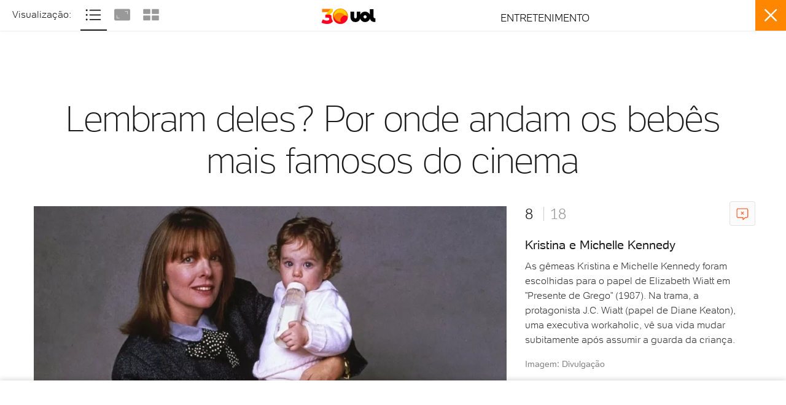

--- FILE ---
content_type: text/html;charset=UTF-8
request_url: https://entretenimento.uol.com.br/album/2018/10/07/bebes-famosos-do-cinema.htm?foto=8
body_size: 34238
content:
<!DOCTYPE html> <html lang="pt-br"> <head><meta charset="utf-8"><meta http-equiv="Content-Type" content="text/html; charset=utf-8"><script>window.adsType = 'uolads';
        window.pushAds = window.pushAds || [];</script><script>var _comscore = _comscore || [];
        _comscore.push({
            c1: "2",
            c2: "6036356",
            options: {
                enableFirstPartyCookie: true,
                bypassUserConsentRequirementFor1PCookie: true
            }
        });
        (function () {
            var s = document.createElement("script"),
                el = document.getElementsByTagName("script")[0];
            s.async = true;
            s.src = "https://sb.scorecardresearch.com/cs/6036356/beacon.js";
            el.parentNode.insertBefore(s, el);
        })();</script>    <title>Fotos: Lembram deles? Por onde andam os bebês mais famosos do cinema - 07/10/2018 - UOL Entretenimento</title><link rel="preconnect" href="https://stc.uol.com" crossorigin="anonymous"><link rel="preconnect" href="https://c.jsuol.com.br" crossorigin="anonymous"><link rel="preconnect" href="https://conteudo.jsuol.com.br" crossorigin="anonymous"><link rel="preconnect" href="https://conteudo.imguol.com.br" crossorigin="anonymous"><link rel="preconnect" href="https://me.jsuol.com.br" crossorigin="anonymous"><link rel="preconnect" href="https://www.google-analytics.com" crossorigin="anonymous"><link rel="dns-prefetch" href="https://stc.uol.com"><link rel="dns-prefetch" href="https://c.jsuol.com.br"><link rel="dns-prefetch" href="https://conteudo.jsuol.com.br"><link rel="dns-prefetch" href="https://conteudo.imguol.com.br"><link rel="dns-prefetch" href="https://me.jsuol.com.br"><link rel="dns-prefetch" href="https://www.google-analytics.com"><link rel="dns-prefetch" href="//securepubads.g.doubleclick.net.com"><link rel="dns-prefetch" href="https://tm.uol.com.br"><link rel="dns-prefetch" href="https://tm.jsuol.com.br">  <link rel="preload" href="https://stc.uol.com/c/webfont/projeto-grafico/v2/icones-setas/uol-icones-setas.woff?v6" as="font" crossorigin="anonymous" type="font/woff">  <link rel="preload" href="https://stc.uol.com/c/webfont/projeto-grafico/uol-font/verticais/Montserrat/Montserrat-Light.woff2" as="font" crossorigin="anonymous" type="font/woff2">  <link rel="preload" href="https://stc.uol.com/c/webfont/projeto-grafico/uol-font/verticais/Montserrat/Montserrat-Regular.woff2" as="font" crossorigin="anonymous" type="font/woff2">  <link rel="preload" href="https://stc.uol.com/c/webfont/projeto-grafico/uol-font/verticais/Montserrat/Montserrat-Medium.woff2" as="font" crossorigin="anonymous" type="font/woff2">  <link rel="preload" href="https://stc.uol.com/c/webfont/projeto-grafico/uol-font/verticais/Montserrat/Montserrat-SemiBold.woff2" as="font" crossorigin="anonymous" type="font/woff2">  <link rel="preload" href="https://stc.uol.com/c/webfont/projeto-grafico/uol-font/verticais/Montserrat/Montserrat-Bold.woff2" as="font" crossorigin="anonymous" type="font/woff2">   <link rel="preload" href="https://me.jsuol.com.br/aud/uolentretenimento.js" as="script" crossorigin="anonymous"><link rel="preload" href="//c.jsuol.com.br/assets/?loadComponent=media&contentType=js&tpl=assets/dist/libs/jquery.min&cache=202512031624" as="script" crossorigin="anonymous"><link rel="preload" href="//c.jsuol.com.br/assets/?loadComponent=media&contentType=js&tpl=assets/dist/audience/audience.min&cache=202512031624" as="script" crossorigin="anonymous">   <meta property="fb:pages" content="357889721305340">    <meta property="fb:pages" content="21539158238">    <meta property="fb:pages" content="146391125938238">    <meta property="fb:pages" content="702958396425837">    <meta property="fb:pages" content="115401215190141">    <meta property="fb:pages" content="221456874659747">    <meta property="fb:pages" content="124493634232128">    <meta property="fb:pages" content="123014924007">    <meta property="fb:pages" content="124400289445">    <meta property="fb:pages" content="143813098922">    <meta property="fb:pages" content="112341259449730">    <meta property="fb:pages" content="120098554660">    <meta  name="referrer" content="no-referrer-when-downgrade">  <meta  name="description" content="Veja no UOL Entretenimento novidades e guia sobre eventos, lazer, música, cinema, livros, teatro, artes plásticas, TV, artistas e arte em geral">  <meta  name="robots" content="index,follow,max-image-preview:large">  <meta  http-equiv="X-UA-Compatible" content="IE=edge,chrome=1">  <meta  name="viewport" content="width=device-width, viewport-fit=cover, initial-scale=1.0, user-scalable=yes, minimum-scale=1.0, maximum-scale=10.0">  <meta  name="format-detection" content="telephone=no">  <meta  name="google-site-verification" content="uPoEEmwsmGUXmhtQSbPK1DFcI9TNUZB19rqvpshC4vw">  <meta  name="p:domain_verify" content="iJ7w3DGFkgB03wl82ITt6M5nRz6orofQfPB1XWpvQ04=">  <meta  name="msapplication-tap-highlight" content="no">  <meta  property="fb:app_id" content="105376512840036">  <meta  property="og:name" content="UOL">  <meta  property="og:title" content="Lembram deles? Por onde andam os bebês mais famosos do cinema">  <meta  property="og:description" content="Kristina e Michelle Kennedy - As gêmeas Kristina e Michelle Kennedy foram escolhidas para o papel de Elizabeth Wiatt em &quot;Presente de Grego&quot; (1987). Na trama, a protagonista J.C. Wiatt (papel de Diane Keaton), uma executiva workaholic, vê sua vida mudar subitamente após assumir a guarda da criança.">  <meta  property="og:image" content="https://conteudo.imguol.com.br/c/entretenimento/97/2018/09/20/diane-keaton-em-presente-de-grego-1987-1537468240036_v2_615x300.jpg">  <meta  property="og:image:width" content="615">  <meta  property="og:image:height" content="300">  <meta  property="og:url" content="https://entretenimento.uol.com.br/album/2018/10/07/bebes-famosos-do-cinema.htm">  <meta  property="og:type" content="article">  <meta  property="og:locale" content="pt_BR">  <meta  property="article:publisher" content="https://www.facebook.com/UOL">  <meta  property="article:opinion" content="false">  <meta  name="twitter:title" content="Lembram deles? Por onde andam os bebês mais famosos do cinema">  <meta  name="twitter:description" content="Kristina e Michelle Kennedy - As gêmeas Kristina e Michelle Kennedy foram escolhidas para ...">  <meta  name="twitter:image" content="https://conteudo.imguol.com.br/c/entretenimento/97/2018/09/20/diane-keaton-em-presente-de-grego-1987-1537468240036_v2_615x300.jpg">  <meta  name="twitter:card" content="summary_large_image">  <meta  name="twitter:site" content="uolgeek">    <link  rel="shortcut icon" href="//conteudo.imguol.com.br/c/_layout/favicon/uol2021.ico" type="image/x-icon">  <link  rel="canonical" href="https://entretenimento.uol.com.br/album/2018/10/07/bebes-famosos-do-cinema.htm">     <link rel="stylesheet" crossorigin="anonymous" href="//c.jsuol.com.br/assets/?loadComponent=assets&tpl=base-structure.css&origin=reset&hash=4059cd3ac981ad5b794445db8755cf45">  <link rel="stylesheet" crossorigin="anonymous" href="//c.jsuol.com.br/assets/?loadComponent=assets&tpl=default.css&origin=alert&hash=3ef46c4d0077cf26002a265cbc12b9ae">  <link rel="stylesheet" crossorigin="anonymous" href="//c.jsuol.com.br/assets/?loadComponent=assets&tpl=comment-default.css&origin=babel-login&hash=91d7a5c70881a89cc8b4a750bacdf38f">  <link rel="stylesheet" crossorigin="anonymous" href="//c.jsuol.com.br/assets/?loadComponent=assets&tpl=piano-modal.css&origin=piano-modal&hash=a4418fe9b4db17cbe132cf3e109d8100">  <link rel="stylesheet" crossorigin="anonymous" href="//c.jsuol.com.br/assets/?loadComponent=assets&tpl=ads-default.css&origin=ads&hash=f6faf9b8fbf41291c024efffed395bd7">  <link rel="stylesheet" crossorigin="anonymous" href="//c.jsuol.com.br/assets/?loadComponent=assets&tpl=base-structure-article.css&origin=title&hash=1edc0d14021ba5f19598f3c3ae060351">  <link rel="stylesheet" crossorigin="anonymous" href="//c.jsuol.com.br/assets/?loadComponent=assets&tpl=base-structure-album.css&origin=album-embed&hash=a724302535dcc1a69af30df4dcfcbd4b">  <link rel="stylesheet" crossorigin="anonymous" href="//c.jsuol.com.br/assets/?loadComponent=assets&tpl=base-structure-colunists.css&origin=thumbnails&hash=d42e44e2ea1174425a662f855349f1c9">  <link rel="stylesheet" crossorigin="anonymous" href="//c.jsuol.com.br/assets/?loadComponent=assets&tpl=collection-standard.css&origin=collection-standard&hash=06261e4944c4f5ef937855928154c901">  <link rel="stylesheet" crossorigin="anonymous" href="//c.jsuol.com.br/assets/?loadComponent=assets&tpl=components-loader.css&origin=components-loader&hash=c43419f735dcbf42ab96b7b5625fdb06">  <link rel="stylesheet" crossorigin="anonymous" href="//c.jsuol.com.br/assets/?loadComponent=assets&tpl=footer.css&origin=footer&hash=2bf820c1ae46c1b0fffba3da66a2a8b7">  <link rel="stylesheet" crossorigin="anonymous" href="//c.jsuol.com.br/assets/?loadComponent=assets&tpl=indice-default.css&origin=results-index&hash=4221ee04aeb21f954c8307fa754bc994">  <link rel="stylesheet" crossorigin="anonymous" href="//c.jsuol.com.br/assets/?loadComponent=assets&tpl=base-structure-sharing.css&origin=share&hash=14ea5e6056b36967106ace2f32a0a307">  <link rel="stylesheet" crossorigin="anonymous" href="//c.jsuol.com.br/assets/?loadComponent=assets&tpl=modal-content-ticker.css&origin=modal-content-ticker&hash=32981a32a91e4ae6e46193cc8df28ddb">  <link rel="stylesheet" crossorigin="anonymous" href="//c.jsuol.com.br/assets/?loadComponent=assets&tpl=results-index-wrapper.css&origin=results-index-wrapper&hash=381a0616cf1deb086452c56b49458139">  <link rel="stylesheet" crossorigin="anonymous" href="//c.jsuol.com.br/assets/?loadComponent=assets&tpl=title-default.css&origin=section-title&hash=dc3282fc734baff0c88434bf61cd0035">  <link rel="stylesheet" crossorigin="anonymous" href="//c.jsuol.com.br/assets/?loadComponent=assets&tpl=chunk-color$entretenimento.css&origin=entretenimento&hash=91f673f13d32c45b8cdda819451cf9fb">    <script type="text/javascript">;(function() {
            window.createMeasureObserver = (measureName) => {
                var markPrefix = `_uol-measure-${measureName}-${new Date().getTime()}`;

                performance.mark(`${markPrefix}-start`);

                return {
                    end: function() {
                        performance.mark(`${markPrefix}-end`);
                        performance.measure(`uol-measure-${measureName}`, `${markPrefix}-start`, `${markPrefix}-end`);
                        performance.clearMarks(`${markPrefix}-start`);
                        performance.clearMarks(`${markPrefix}-end`);
                    }
                }
            };

            /**
            * Gerenciador de eventos
            */
            window.gevent = {
                stack: [],
                RUN_ONCE: true,
                on: function(name, callback, once) {
                    this.stack.push([name, callback, !!once]);
                },
                emit: function(name, args) {
                    for (var i = this.stack.length, item; i--;) {
                        item = this.stack[i];
                        if (item[0] === name) {
                            item[1](args);
                            if (item[2]) {
                                this.stack.splice(i, 1);
                            }
                        }
                    }
                }
            };

            var runningSearch = false;
            var hadAnUserEvent = true;
            var elementsToWatch = window.elementsToWatch = new Map();
            var innerHeight = window.innerHeight;

            // timestamp da última rodada do requestAnimationFrame
            // É usado para limitar a procura por elementos visíveis.
            var lastAnimationTS = 0;

            // verifica se elemento está no viewport do usuário
            var isElementInViewport = function(el) {
                var rect = el.getBoundingClientRect();
                var clientHeight = window.innerHeight || document.documentElement.clientHeight;

                // garante que usa ao mínimo 280px de margem para fazer o lazyload
                var margin = clientHeight + Math.max(280, clientHeight * 0.2);

                // se a base do componente está acima da altura da tela do usuário, está oculto
                if(rect.bottom < 0 && rect.bottom > margin * -1) {
                    return false;
                }

                // se o topo do elemento está abaixo da altura da tela do usuário, está oculto
                if(rect.top > margin) {
                    return false;
                }

                // se a posição do topo é negativa, verifica se a altura dele ainda
                // compensa o que já foi scrollado
                if(rect.top < 0 && rect.height + rect.top < 0) {
                    return false;
                }

                return true;
            };

            var asynxNextFreeTime = () => {
                return new Promise((resolve) => {
                    if(window.requestIdleCallback) {
                        window.requestIdleCallback(resolve, {
                            timeout: 5000,
                        });
                    } else {
                        window.requestAnimationFrame(resolve);
                    }
                });
            };

            var asyncValidateIfElIsInViewPort = function(promise, el) {
                return promise.then(() => {
                    if(el) {
                        if(isElementInViewport(el) == true) {
                            const cb = elementsToWatch.get(el);

                            // remove da lista para não ser disparado novamente
                            elementsToWatch.delete(el);

                            cb();
                        }
                    }
                }).then(asynxNextFreeTime);
            };

            // inicia o fluxo de procura de elementos procurados
            var look = function() {
                if(window.requestIdleCallback) {
                    window.requestIdleCallback(findByVisibleElements, {
                        timeout: 5000,
                    });
                } else {
                    window.requestAnimationFrame(findByVisibleElements);
                }
            };

            var findByVisibleElements = function(ts) {
                var elapsedSinceLast = ts - lastAnimationTS;

                // se não teve nenhum evento que possa alterar a página
                if(hadAnUserEvent == false) {
                    return look();
                }

                if(elementsToWatch.size == 0) {
                    return look();
                }

                if(runningSearch == true) {
                    return look();
                }

                // procura por elementos visíveis apenas 5x/seg
                if(elapsedSinceLast < 1000/5) {
                    return look();
                }

                // atualiza o último ts
                lastAnimationTS = ts;

                // reseta status de scroll para não entrar novamente aqui
                hadAnUserEvent = false;

                // indica que está rodando a procura por elementos no viewport
                runningSearch = true;

                const done = Array.from(elementsToWatch.keys()).reduce(asyncValidateIfElIsInViewPort, Promise.resolve());

                // obtém todos os elementos que podem ter view contabilizados
                //elementsToWatch.forEach(function(cb, el) {
                //    if(isElementInViewport(el) == true) {
                //        // remove da lista para não ser disparado novamente
                //        elementsToWatch.delete(el);
                //        cb(el);
                //    }
                //});

                done.then(function() { runningSearch = false; });

                // reinicia o fluxo de procura
                look();
            };

            /**
            * Quando o elemento `el` entrar no viewport (-20%), cb será disparado.
            */
            window.lazyload = function(el, cb) {
                if(el.nodeType != Node.ELEMENT_NODE) {
                    throw new Error("element parameter should be a Element Node");
                }

                if(typeof cb !== 'function') {
                    throw new Error("callback parameter should be a Function");
                }

                elementsToWatch.set(el, cb);
            }

            var setUserEvent = function() {
                hadAnUserEvent = true;
            };

            window.addEventListener('scroll', setUserEvent, { capture: true, passive: true });
            window.addEventListener('click', setUserEvent, { passive: true });
            window.addEventListener('resize', setUserEvent, { passive: true });
            window.addEventListener('load', setUserEvent, { once: true, passive: true });
            window.addEventListener('DOMContentLoaded', setUserEvent, { once: true, passive: true });
            window.gevent.on('allJSLoadedAndCreated', setUserEvent, window.gevent.RUN_ONCE);

            // inicia a validação
            look();
        })();</script><script type="text/javascript">var inHeadTS=(new Date).getTime();window.isUolNewGraphicDesign=!0,window[window.adsType]=window[window.adsType]||[],window.universal_variable=window.universal_variable||{},window.universal_variable.dfp={custom_params:{subchan:"",keyword:""}},window.universal_variable.page=window.universal_variable.page||{},window.universal_variable.page.tags=[15195,22798];var _sf_async_config=_sf_async_config||{};_sf_async_config.uid=61085,_sf_async_config.domain="uol.com.br",_sf_async_config.flickerControl=!1,_sf_async_config.useCanonical=!0,_sf_async_config.autoDetect=!1;var _sf_startpt=(new Date).getTime();window.pageTags=[{"name":"Filmes e séries","id":15195},{"name":"Entretenimento","id":22798}]</script><script type="text/javascript">!function(t,n,o){t[n]=t[n]||function(){(t[n].q=t[n].q||[]).push(arguments)},t[n].t=t[n].t||[],t[n].t.push(o)}(window,"uolAnalytics","uolestacoes")</script><script crossorigin="anonymous" async src="https://me.jsuol.com.br/aud/uolentretenimento.js"></script>     <script async src="https://securepubads.g.doubleclick.net/tag/js/gpt.js"></script><script async src="https://tm.jsuol.com.br/modules/external/Prebid.js"></script>  <script async src="https://tm.jsuol.com.br/uoltm.js?id=ebo9lw"></script>   <link rel="preload" href="https://4b91477e-f67b-4d81-86db-a9742bd41e9c.edge.permutive.app/4b91477e-f67b-4d81-86db-a9742bd41e9c-web.js" as="script"><script async src="https://static.chartbeat.com/js/chartbeat_mab.js"></script>   <script>!function (e, t, n, s, u, a) {
                    e.twq || (s = e.twq = function () {
                            s.exe ? s.exe.apply(s, arguments) : s.queue.push(arguments);
                        }, s.version = '1.1', s.queue = [], u = t.createElement(n), u.async = !0, u.src =
                        'https://static.ads-twitter.com/uwt.js', a = t.getElementsByTagName(n)[0], a.parentNode.insertBefore(u,
                            a))
                }(window, document, 'script');
                twq('config', 'o8w3y');</script><script type="text/javascript">twq("event","tw-o8w3y-of3tq",{})</script>   <script type="text/javascript">(function(c,l,a,r,i,t,y){
                c[a]=c[a]||function(){(c[a].q=c[a].q||[]).push(arguments)};
                t=l.createElement(r);
                t.async=1;
                t.src= `https://www.clarity.ms/tag/${i}`;
                y=l.getElementsByTagName(r)[0];
                y.parentNode.insertBefore(t,y);
            })(window, document, "clarity", "script", "k0p1ivolq3");</script>  <script type="text/javascript">var Component={}</script> <script type="text/javascript" id="see-jserror">;(function(window) {
    // Valida se o navegador possui suporte para `Symbol`. Se não tiver,
    // está em um range de navegadores não mais suportados pelo UOL e que
    // não precisam ter o registro de erros feito.
    var isBrowserSupported = "Symbol" in window;

    console.log('[see-jserror] ativando registro de erro', isBrowserSupported);

    var historyErrors = [{
        message: "Script error.",
        stack: "Script error. at :0:0"
    }];

    var findError = function(data) {
        data = data || {};
        for(var i=0; i < historyErrors.length; i++) {
            if(data.message == historyErrors[i].message && data.stack == historyErrors[i].stack) {
                console.log('[see-jserror] erro já reportado');
                return true;
            }
        }

        historyErrors.push(data);

        return false;
    };

    var storageValidation = (function(window) {
        'use strict';
        var validation;
        try {
            // IE <= 9 e demais navegadores devem retornar TRUE
            validation = !!window.localStorage;

            // Se estiver em modo Private no Safari, DOM Exception será retornado,
            // alegando falta de espaço para armazenamento.
            if(validation === true) {
                localStorage.setItem('__test', '');
                localStorage.removeItem('__test');
            }
        } catch(e) {
            // possível erro de Access Denied no IE 10 ou
            // modo private no Safari.
            validation = false;
        }
        return validation;
    }(window));

    function getAdBlockerStatus() {
        try {
            switch (googlefc.getAdBlockerStatus()) {
            case googlefc.AdBlockerStatusEnum.EXTENSION_LEVEL_AD_BLOCKER:
                return 'EXTENSION_LEVEL_AD_BLOCKER';

            case googlefc.AdBlockerStatusEnum.NETWORK_LEVEL_AD_BLOCKER:
                return 'NETWORK_LEVEL_AD_BLOCKER';

            case googlefc.AdBlockerStatusEnum.NO_AD_BLOCKER:
                return 'NO_AD_BLOCKER';

            case googlefc.AdBlockerStatusEnum.UNKNOWN:
                return 'UNKNOWN';
            }
        } catch(err) {
            return `GOOGLEFC_ERROR: ${err.message}`;
        }
    };

    function continueReportError(data) {
        console.log('[see-jserror] novo erro reportado');

        var body = [{
            'groupingMap': {
                'Url': window.location.href,
                'UserAgent': window.navigator.userAgent + '',
                'CookieAtivado': window.navigator.cookieEnabled + '',
                'Language': window.navigator.language,
                'LocalStorage': storageValidation + '',
                'Erro': data.message || '',
                'Stack': data.stack || '',
                'AdBlockerStatus': getAdBlockerStatus(),
                'HitJsDomain': 'true',
                'ErrorTime': data.ErrorTime,
            },
            'measureMap': {
                'JSErrors': 1
            }
        }];

        // valida se tem acesso ao c.jsuol para descartar problemas de proxy ou bloqueios
        // em redes corporativas / adblocks
        fetch("https://c.jsuol.com.br/assets/?loadComponent=media&contentType=js").then(function(response) {
            if(response.status == 200) {
                return Promise.resolve();
            }

            return Promise.reject('Failed to fetch, statusCode ' + response.status);
        }).catch(function(err) {
            body[0].groupingMap.HitJsDomain = 'false';
            body[0].groupingMap.Erro += ' (hit jsuol: ' + err.message + ')';
        }).then(function() {
            var req = new XMLHttpRequest();
            req.open('POST', '//logger.uol.com.br/v1/?prd=41&disp=true&mm=true', true);
            req.setRequestHeader('Content-Type', 'application/json; charset=UTF-8');
            req.send(JSON.stringify(body));
        });
    }

    window.ReportError = function(data) {
        if(isBrowserSupported === false) {
            console.log('[see-jserror] browser not supported, ignoring error');
            return undefined;
        }

        try {
            console.log('[see-jserror] report error');

            // utiliza try..catch para evitar loop
            data = data || {};

            if(findError(data) == true) {
                return undefined;
            }

            data.ErrorTime = performance.now();

            // limita o wait ao Google FC em 5s para evitar perder registro de erro
            // caso ocorra algum problema com a lib
            var googleFcTimeout = setTimeout(function() {
                continueReportError(data);
            }, 5 * 1000);

            // Make sure that the properties exist on the window.
            window.googlefc = window.googlefc || {};
            window.googlefc.ccpa = window.googlefc.ccpa || {}
            window.googlefc.callbackQueue = window.googlefc.callbackQueue || [];

            // Garante que o Google FC está pronto e com o status de adblock obtido.
            googlefc.callbackQueue.push({
                'AD_BLOCK_DATA_READY': function () {
                    clearTimeout(googleFcTimeout);
                    continueReportError(data);
                }
            });
        } catch(err) {
            console.error('[see-jserror] erro ao enviar erro :/', err.message);
            return undefined;
        }
    };

    window.onerror = function(message, file, line, column, error) {
        try {
            // utiliza try..catch para evitar loop
            window.ReportError({
                message: error ? error.message : message,
                stack: error ? error.stack : message+' at '+file+':'+line+':'+column
            });
        } catch(e) { console.error('[see-jserror] catch ', e) }
    };
})(window);</script>  <script async src="https://imasdk.googleapis.com/js/sdkloader/ima3.js"></script>  <script type="text/javascript">window._uolabtestsev=window._uolabtestsev||[]</script>  <link rel="dns-prefetch" href="https://udr.uol.com.br">    </head><body class="  anchorAds" data-anchorAds="true"><noscript><img src="https://sb.scorecardresearch.com/p?c1=2&c2=6036356&cv=4.4.0&cj=1&sd" ></noscript><script type="text">var anchor = true</script>            <header class="header webalert_parent_container gradient fixed " data-chn-id="121" data-has-scroll-metrics='' data-scroll-metrics='' >  <div class="container"><div class="over"><div class="header-menu-lateral"> <ul class="products clearfix hidden-xs hidden-sm">  <li><a href="https://www.ingresso.com/?utm_source&#x3D;uol.com.br&amp;utm_medium&#x3D;barrauol&amp;utm_campaign&#x3D;linkfixo_barrauol&amp;utm_content&#x3D;barrauol-link-ingressocom&amp;utm_term&#x3D;barrauol-ingressocom" data-audience-click='{&quot;component&quot;:&quot;barra-uol&quot;,&quot;reference&quot;:&quot;item-ingresso.com&quot;,&quot;position&quot;:&quot;coluna-unica&quot;,&quot;area&quot;:&quot;barra-uol&quot;,&quot;mediaName&quot;:&quot;Home&quot;}'>Ingresso.com</a></li>  <li><a href="https://batepapo.uol.com.br/?utm_source&#x3D;midia-interna_uol.com.br&amp;utm_medium&#x3D;barrauol-internas&amp;utm_campaign&#x3D;linkfixo_barrauol&amp;utm_term&#x3D;barrauol-uolplay&amp;utm_content&#x3D;barrauol" data-audience-click='{&quot;component&quot;:&quot;barra-uol&quot;,&quot;reference&quot;:&quot;item-batepapo&quot;,&quot;position&quot;:&quot;coluna-unica&quot;,&quot;area&quot;:&quot;barra-uol&quot;,&quot;mediaName&quot;:&quot;Home&quot;}'>BATE-PAPO</a></li>  <li><a href="https://meunegocio.uol.com.br/?utm_source&#x3D;uol.com.br&amp;utm_medium&#x3D;barrauol&amp;utm_campaign&#x3D;linkfixo-barrauol-umn&amp;utm_term&#x3D;barrauol-umn&amp;utm_content&#x3D;barrauol-umn" data-audience-click='{&quot;component&quot;:&quot;barra-uol&quot;,&quot;reference&quot;:&quot;item-uol-meunegocio&quot;,&quot;position&quot;:&quot;coluna-unica&quot;,&quot;area&quot;:&quot;barra-uol&quot;,&quot;mediaName&quot;:&quot;Home&quot;}'>MEU NEGÓCIO</a></li>  <li><a href="https://www.passeidireto.com/?utm_source&#x3D;uol.com.br&amp;utm_medium&#x3D;barra-uol-interna" data-audience-click='{&quot;component&quot;:&quot;barra-uol&quot;,&quot;reference&quot;:&quot;item-cursos&quot;,&quot;position&quot;:&quot;coluna-unica&quot;,&quot;area&quot;:&quot;barra-uol&quot;,&quot;mediaName&quot;:&quot;Home&quot;}'>Passei Direto</a></li>  <li><a href="https://pagbank.onelink.me/Dzpm?pid&#x3D;midia-interna&amp;c&#x3D;26052023_uol_linkfixo&amp;af_channel&#x3D;uol&amp;af_adset&#x3D;parceiros&amp;af_dp&#x3D;psmyaccount%3A%2F%2Fhome&amp;utm_source&#x3D;appsflyer-midia-interna&amp;utm_medium&#x3D;uol&amp;utm_campaign&#x3D;26052023_uol_linkfixo&amp;utm_content&#x3D;parceiros&amp;af_web_dp&#x3D;https%3A%2F%2Fpagseguro.com.br&amp;af_force_deeplink&#x3D;true" data-audience-click='{&quot;component&quot;:&quot;barra-uol&quot;,&quot;reference&quot;:&quot;item-pagbank&quot;,&quot;position&quot;:&quot;coluna-unica&quot;,&quot;area&quot;:&quot;barra-uol&quot;,&quot;mediaName&quot;:&quot;Home&quot;}'>PagBank</a></li>  <li><a href="https://play.uol.com.br/?utm_source&#x3D;uol.com.br&amp;utm_medium&#x3D;barrauol&amp;utm_campaign&#x3D;linkfixo_barrauol&amp;utm_term&#x3D;barrauol-uolplay&amp;utm_content&#x3D;barrauol" data-audience-click='{&quot;channel&quot;:&quot;uolplay&quot;,&quot;category&quot;:&quot;menu&quot;,&quot;reference&quot;:&quot;menu-topo-nivel-1&quot;,&quot;component&quot;:&quot;barra-uol&quot;,&quot;position&quot;:&quot;coluna-unica&quot;,&quot;area&quot;:&quot;barra-uol&quot;,&quot;mediaName&quot;:&quot;Home&quot;}'>UOL Play</a></li>  </ul>  </div><div class="header-logo"><div class="logo "><div class="alignment"><a href="https://www.uol.com.br/" aria-label="UOL - O melhor conteúdo" data-audience-click='{&quot;component&quot;:&quot;barra-uol&quot;,&quot;reference&quot;:&quot;logo-uol&quot;,&quot;position&quot;:&quot;coluna-unica&quot;,&quot;area&quot;:&quot;barra-uol&quot;}'><picture>   <img  src="https://conteudo.imguol.com.br/c/_layout/v3/logo-30-anos/logo-uol-30-negativo.svg" class="logo logo-uol-svg" width="60" height="21" alt="UOL - O melhor conteúdo">   </picture></a> <a href="https://entretenimento.uol.com.br" aria-label="Entretenimento"  data-audience-click='{&quot;component&quot;:&quot;barra-uol&quot;,&quot;reference&quot;:&quot;ir-para-home-principal&quot;,&quot;position&quot;:&quot;coluna-unica&quot;,&quot;area&quot;:&quot;barra-uol&quot;}'><span class="station">Entretenimento</span> </a>  </div></div><?xml version="1.0" encoding="utf-8"?> <svg  version='1.1' xmlns='http://www.w3.org/2000/svg' xmlns:xlink='http://www.w3.org/1999/xlink' x='0px' y='0px' viewBox='0 0 48 48' style='display:none;' xml:space='preserve' class='' preserveAspectRatio='xMidYMin'>    <symbol id="svg-uol" viewBox="0 0 37.6 14.2"><path d="M12.8,2.8v2.8c0.3-1.6,1.1-2.9,2.5-4S18.2,0,20,0s3.4,0.5,4.6,1.6s2,2.4,2.4,4V0.4h2.1	c0.9,0,1.5,0.2,1.8,0.7s0.5,1,0.5,1.8V10h6.2v1.6c0,0.9-0.2,1.5-0.6,1.8s-1,0.5-1.9,0.5H27V8.7c-0.3,1.5-1.1,2.8-2.5,3.9	s-2.8,1.6-4.5,1.6c-1.8,0-3.4-0.6-4.7-1.7s-2.2-2.5-2.5-4.2c-0.1,2.2-0.7,3.7-1.8,4.6s-2.6,1.3-4.6,1.3s-3.6-0.5-4.7-1.5	S0,9.9,0,7.6V0.3h2.1C3,0.3,3.6,0.5,3.9,1s0.5,1,0.5,1.8v4.8c0,0.9,0.2,1.6,0.6,1.9S5.9,10,6.5,10s1.1-0.2,1.4-0.5s0.6-1,0.6-1.9	V0.3h2.1c0.9,0,1.5,0.2,1.8,0.7S12.8,2,12.8,2.8z M17,7.1c0,0.9,0.3,1.6,0.8,2.2s1.3,0.9,2.1,0.9s1.6-0.3,2.2-0.9S23,8,23,7.1	s-0.3-1.6-0.9-2.2S20.8,4,19.9,4s-1.6,0.3-2.1,0.9S17,6.2,17,7.1z"/></symbol>     </svg> </div>   <div class="header-services"><ul class="services black"><li class="hidden-xs hidden-sm sac"><a href="https://sac.uol.com.br/" data-audience-click='{&quot;component&quot;:&quot;barra-uol&quot;,&quot;reference&quot;:&quot;item-sac&quot;,&quot;position&quot;:&quot;coluna-unica&quot;,&quot;area&quot;:&quot;barra-uol&quot;,&quot;mediaName&quot;:&quot;Home&quot;}'>sac</a></li><li><a href="https://mail.uol.com.br/checkin" id="uol-mail-link" class="email" data-audience-click='{&quot;action&quot;:&quot;clique&quot;,&quot;component&quot;:&quot;barra-uol&quot;,&quot;reference&quot;:&quot;email-checkin&quot;,&quot;position&quot;:&quot;coluna-unica&quot;,&quot;area&quot;:&quot;barra-uol&quot;,&quot;mediaName&quot;:&quot;Home&quot;}' aria-label="UOL Mail - O email do UOL"><div class="mail-notification"></div> <svg class="email-icon"><use xlink:href="#svg-mail"></svg> </a></li><li class="widget"><div id="profile-avatar" class="widget-profile" data-config='{"sourceJs":"//conteudo.jsuol.com.br/p/perfil/js/widgetNotify.v3.js","avatarSize":"full","avatarIconColor":"white","widgetStyle":{"username":"color:#fff;","counter":"","zIndex":6000007}}'></div><script>window.widgetCustom = {"comments":{"titulo":"Deixe seu comentário","texto":"Para dar sua opinião e participar do debate, faça seu login no UOL"},"ver-depois":{"titulo":"Salve seus links","texto":"Para ver depois o conteúdo que você escolheu, faça seu login no UOL"},"poll":{"titulo":"Vote na enquete","texto":"Para confirmar sua escolha, faça seu login no UOL"},"login-news-feedback":{"titulo":"O conteúdo foi útil para você?","texto":"Para confirmar sua escolha, faça seu login no UOL"}};</script></li><li class="signin" data-subscriber-page="false"><a href=" https://assine.uol.com.br/?utm_source=uol.com.br&utm_medium=barra-uol&utm_campaign=barra-uol-assine&utm_content=botao-assine-entretenimento" title="Assine" data-audience-print='{&quot;action&quot;:&quot;impressao&quot;,&quot;category&quot;:&quot;botao-assine-topo&quot;,&quot;component&quot;:&quot;botao-assine-topo&quot;,&quot;reference&quot;:&quot;componente-visualizado&quot;}' data-audience-click='{&quot;component&quot;:&quot;barra-uol&quot;,&quot;reference&quot;:&quot;botao-assine&quot;,&quot;position&quot;:&quot;coluna-unica&quot;,&quot;area&quot;:&quot;barra-uol&quot;,&quot;mediaName&quot;:&quot;Home&quot;}'><svg class="crown-icon for-320"><use xlink:href="#svg-crown"></svg> <span>Assine</span><span>UOL</span></a></li></ul> </div></div><div class="under hidden-xs"><nav data-async-header="false" data-menu-updated="20250919124624" class="header-menu gradient    hrz  ">  <div class="menu-layer"><ul class="menu-wrapper ">  <li class="menu-item has-submenu"><a  href="https://produtos.uol.com.br/?utm_source&#x3D;home_organic_menu-fixo-header&amp;utm_medium&#x3D;home&amp;utm_campaign&#x3D;home_organic_menu-fixo-header" title="Produtos" data-audience-click='{&quot;component&quot;:&quot;menu&quot;,&quot;reference&quot;:&quot;menu-topo-nivel-1&quot;,&quot;area&quot;:&quot;produtos&quot;,&quot;position&quot;:&quot;item-2&quot;}'>Produtos  </a>  <div class="submenu  ">   <div class="submenu-item ">  <ul >  <li ><a  href="https://plus.uol.com.br/?utm_source&#x3D;home_organic_menu-produtos&amp;utm_medium&#x3D;home&amp;utm_campaign&#x3D;home_organic_menu-produtos" title="UOL+" data-audience-click='{&quot;component&quot;:&quot;menu&quot;,&quot;reference&quot;:&quot;menu-topo-nivel-2&quot;,&quot;area&quot;:&quot;produtos&quot;,&quot;position&quot;:&quot;item-1&quot;}'>UOL+</a></li>  <li ><a  href="https://play.uol.com.br/?utm_source&#x3D;home_organic_menu-fixo-header-pv&amp;utm_medium&#x3D;home&amp;utm_campaign&#x3D;home_organic_menu-fixo-header-pv " title="UOL Play - TV Online" data-audience-click='{&quot;component&quot;:&quot;menu&quot;,&quot;reference&quot;:&quot;menu-topo-nivel-2&quot;,&quot;area&quot;:&quot;produtos&quot;,&quot;position&quot;:&quot;item-2&quot;}'>UOL Play - TV Online</a></li>  <li ><a  href="https://play.uol.com.br/lp/universalplus?utm_source&#x3D;home_organic_menu-fixo-header-universal&amp;utm_medium&#x3D;home&amp;utm_campaign&#x3D;home_organic_menu-fixo-header-universal " title="Universal+" data-audience-click='{&quot;component&quot;:&quot;menu&quot;,&quot;reference&quot;:&quot;menu-topo-nivel-2&quot;,&quot;area&quot;:&quot;produtos&quot;,&quot;position&quot;:&quot;item-3&quot;}'>Universal+</a></li>  <li ><a  href="https://play.uol.com.br/lp/esportes/max?utm_source&#x3D;home_organic_menu-fixo-header-champions&amp;utm_medium&#x3D;home&amp;utm_campaign&#x3D;home_organic_menu-fixo-header-champions " title="Champions League" data-audience-click='{&quot;component&quot;:&quot;menu&quot;,&quot;reference&quot;:&quot;menu-topo-nivel-2&quot;,&quot;area&quot;:&quot;produtos&quot;,&quot;position&quot;:&quot;item-4&quot;}'>Champions League</a></li>  <li ><a  href="https://produtos.drive.uol.com.br/?utm_source&#x3D;home_organic_menu-produtos&amp;utm_medium&#x3D;home&amp;utm_campaign&#x3D;home_organic_menu-produtos" title="UOL Drive" data-audience-click='{&quot;component&quot;:&quot;menu&quot;,&quot;reference&quot;:&quot;menu-topo-nivel-2&quot;,&quot;area&quot;:&quot;produtos&quot;,&quot;position&quot;:&quot;item-5&quot;}'>UOL Drive</a></li>  <li ><a  href="https://assistenciatecnica.uol.com.br/?utm_source&#x3D;home_organic_menu-fixo-header&amp;utm_medium&#x3D;home&amp;utm_campaign&#x3D;home_organic_menu-fixo-header" title="UOL Assistência Técnica" data-audience-click='{&quot;component&quot;:&quot;menu&quot;,&quot;reference&quot;:&quot;menu-topo-nivel-2&quot;,&quot;area&quot;:&quot;produtos&quot;,&quot;position&quot;:&quot;item-7&quot;}'>UOL Assistência Técnica</a></li>  <li ><a  href="https://resolve.uol.com.br/?utm_source&#x3D;home_organic_menu-fixo-header&amp;utm_medium&#x3D;home&amp;utm_campaign&#x3D;home_organic_menu-fixo-header" title="UOL Resolve" data-audience-click='{&quot;component&quot;:&quot;menu&quot;,&quot;reference&quot;:&quot;menu-topo-nivel-2&quot;,&quot;area&quot;:&quot;produtos&quot;,&quot;position&quot;:&quot;item-8&quot;}'>UOL Resolve</a></li>  <li ><a  href="https://antivirus.uol.com.br/?utm_source&#x3D;home_organic_menu-fixo-header&amp;utm_medium&#x3D;home&amp;utm_campaign&#x3D;home_organic_menu-fixo-header" title="UOL Antivírus" data-audience-click='{&quot;component&quot;:&quot;menu&quot;,&quot;reference&quot;:&quot;menu-topo-nivel-2&quot;,&quot;area&quot;:&quot;produtos&quot;,&quot;position&quot;:&quot;item-9&quot;}'>UOL Antivírus</a></li>  <li ><a  href="https://batepapo.uol.com.br/?utm_source&#x3D;home_organic_menu-fixo-header&amp;utm_medium&#x3D;home&amp;utm_campaign&#x3D;home_organic_menu-fixo-header" title="Bate-Papo UOL" data-audience-click='{&quot;component&quot;:&quot;menu&quot;,&quot;reference&quot;:&quot;menu-topo-nivel-2&quot;,&quot;area&quot;:&quot;produtos&quot;,&quot;position&quot;:&quot;item-10&quot;}'>Bate-Papo UOL</a></li>  <li ><a  href="https://sexo.uol.com.br/?utm_source&#x3D;home_organic_menu-fixo-header&amp;utm_medium&#x3D;home&amp;utm_campaign&#x3D;home_organic_menu-fixo-header" title="UOL Sexo" data-audience-click='{&quot;component&quot;:&quot;menu&quot;,&quot;reference&quot;:&quot;menu-topo-nivel-2&quot;,&quot;area&quot;:&quot;produtos&quot;,&quot;position&quot;:&quot;item-11&quot;}'>UOL Sexo</a></li>  <li ><a  href="https://email.uol.com.br/bem-vindo?utm_source&#x3D;home_organic_menu-fixo-header&amp;utm_medium&#x3D;home&amp;utm_campaign&#x3D;home_organic_menu-fixo-header" title="UOL Mail" data-audience-click='{&quot;component&quot;:&quot;menu&quot;,&quot;reference&quot;:&quot;menu-topo-nivel-2&quot;,&quot;area&quot;:&quot;produtos&quot;,&quot;position&quot;:&quot;item-12&quot;}'>UOL Mail</a></li>  <li ><a  href="https://clube.uol.com.br/?utm_source&#x3D;home_organic_menu-fixo-header&amp;utm_medium&#x3D;home&amp;utm_campaign&#x3D;home_organic_menu-fixo-header" title="Clube UOL" data-audience-click='{&quot;component&quot;:&quot;menu&quot;,&quot;reference&quot;:&quot;menu-topo-nivel-2&quot;,&quot;area&quot;:&quot;produtos&quot;,&quot;position&quot;:&quot;item-13&quot;}'>Clube UOL</a></li>  <li ><a  href="https://ads.uol.com.br/?utm_source&#x3D;home_organic_menu-fixo-header&amp;utm_medium&#x3D;home&amp;utm_campaign&#x3D;home_organic_menu-fixo-header" title="UOL ADS" data-audience-click='{&quot;component&quot;:&quot;menu&quot;,&quot;reference&quot;:&quot;menu-topo-nivel-2&quot;,&quot;area&quot;:&quot;produtos&quot;,&quot;position&quot;:&quot;item-14&quot;}'>UOL ADS</a></li>  <li ><a  href="https://uolhost.uol.com.br/?utm_source&#x3D;home_organic_menu-fixo-header&amp;utm_medium&#x3D;home&amp;utm_campaign&#x3D;home_organic_menu-fixo-header" title="UOL Host" data-audience-click='{&quot;component&quot;:&quot;menu&quot;,&quot;reference&quot;:&quot;menu-topo-nivel-2&quot;,&quot;area&quot;:&quot;produtos&quot;,&quot;position&quot;:&quot;item-15&quot;}'>UOL Host</a></li>  <li ><a  href="https://uolhost.uol.com.br/registro-de-dominio/?utm_source&#x3D;home_organic_menu-fixo-header&amp;utm_medium&#x3D;home&amp;utm_campaign&#x3D;home_organic_menu-fixo-header" title="Domínio" data-audience-click='{&quot;component&quot;:&quot;menu&quot;,&quot;reference&quot;:&quot;menu-topo-nivel-2&quot;,&quot;area&quot;:&quot;produtos&quot;,&quot;position&quot;:&quot;item-17&quot;}'>Domínio</a></li>  <li ><a  href="https://uolhost.uol.com.br/loja-virtual/?utm_source&#x3D;home_organic_menu-fixo-header&amp;utm_medium&#x3D;home&amp;utm_campaign&#x3D;home_organic_menu-fixo-header" title="Loja Virtual" data-audience-click='{&quot;component&quot;:&quot;menu&quot;,&quot;reference&quot;:&quot;menu-topo-nivel-2&quot;,&quot;area&quot;:&quot;produtos&quot;,&quot;position&quot;:&quot;item-18&quot;}'>Loja Virtual</a></li>  <li ><a  href="https://uolhost.uol.com.br/criador-de-sites/?utm_source&#x3D;home_organic_menu-fixo-header&amp;utm_medium&#x3D;home&amp;utm_campaign&#x3D;home_organic_menu-fixo-header" title="Criador de Sites" data-audience-click='{&quot;component&quot;:&quot;menu&quot;,&quot;reference&quot;:&quot;menu-topo-nivel-2&quot;,&quot;area&quot;:&quot;produtos&quot;,&quot;position&quot;:&quot;item-19&quot;}'>Criador de Sites</a></li>  <li ><a  href="https://uolhost.uol.com.br/e-mail/?utm_source&#x3D;home_organic_menu-fixo-header&amp;utm_medium&#x3D;home&amp;utm_campaign&#x3D;home_organic_menu-fixo-header" title="E-mail Profissional" data-audience-click='{&quot;component&quot;:&quot;menu&quot;,&quot;reference&quot;:&quot;menu-topo-nivel-2&quot;,&quot;area&quot;:&quot;produtos&quot;,&quot;position&quot;:&quot;item-20&quot;}'>E-mail Profissional</a></li>  <li ><a  href="https://afiliados.uol.com.br/index.html?utm_source&#x3D;home_organic_menu-fixo-header&amp;utm_medium&#x3D;home&amp;utm_campaign&#x3D;home_organic_menu-fixo-header#" title="UOL Afiliados" data-audience-click='{&quot;component&quot;:&quot;menu&quot;,&quot;reference&quot;:&quot;menu-topo-nivel-2&quot;,&quot;area&quot;:&quot;produtos&quot;,&quot;position&quot;:&quot;item-21&quot;}'>UOL Afiliados</a></li>  </ul></div>  <div class="submenu-item assine-vitrine-fixa">   <h4 class="submenu-title"><a  href="https://assine.uol.com.br/?utm_source&#x3D;uol_home_menu-produtos&amp;utm_medium&#x3D;linkfixo_submenu_produtos-cta-assine&amp;utm_campaign&#x3D;uolhome-submenu_produtos-cta-assine" title="Assine UOL" data-audience-click='{&quot;component&quot;:&quot;menu&quot;,&quot;reference&quot;:&quot;menu-topo-nivel-2-chapeu-vitrine&quot;,&quot;area&quot;:&quot;assine&quot;,&quot;position&quot;:&quot;titulo&quot;}'>Assine UOL<svg><use xlink:href="#svg-single-arrow-right" /></svg></a></h4>  <ul >  <li ><a  href="https://assine.uol.com.br/" title="&lt;b&gt;4003-6118&lt;/b&gt; capitais" data-audience-click='{&quot;component&quot;:&quot;menu&quot;,&quot;reference&quot;:&quot;menu-topo-nivel-2-vitrine&quot;,&quot;area&quot;:&quot;assine&quot;,&quot;position&quot;:&quot;item-1&quot;}'><b>4003-6118</b> capitais</a></li>  <li ><a  href="https://assine.uol.com.br/" title="&lt;b&gt;0800 703 3000&lt;/b&gt; demais localidades" data-audience-click='{&quot;component&quot;:&quot;menu&quot;,&quot;reference&quot;:&quot;menu-topo-nivel-2-vitrine&quot;,&quot;area&quot;:&quot;assine&quot;,&quot;position&quot;:&quot;item-1&quot;}'><b>0800 703 3000</b> demais localidades</a></li>  <li ><a  href="https://assine.uol.com.br/" title="Assine e tenha acesso ilimitado ao conteúdo exclusivo e a produtos UOL" data-audience-click='{&quot;component&quot;:&quot;menu&quot;,&quot;reference&quot;:&quot;menu-topo-nivel-2-vitrine&quot;,&quot;area&quot;:&quot;assine&quot;,&quot;position&quot;:&quot;item-2&quot;}'>Assine e tenha acesso ilimitado ao conteúdo exclusivo e a produtos UOL</a></li>  </ul></div>  </div>  </li>  <li class="menu-item"><a  href="https://www.uol.com.br/flash/" title="Flash" data-audience-click='{&quot;component&quot;:&quot;menu&quot;,&quot;reference&quot;:&quot;menu-topo-nivel-1&quot;,&quot;position&quot;:&quot;item-3&quot;,&quot;area&quot;:&quot;flash&quot;}'>Flash  </a>  </li>  <li class="menu-item has-submenu"><a  href="https://noticias.uol.com.br/" title="Notícias" data-audience-click='{&quot;component&quot;:&quot;menu&quot;,&quot;reference&quot;:&quot;menu-topo-nivel-1&quot;,&quot;area&quot;:&quot;noticias&quot;,&quot;position&quot;:&quot;item-5&quot;}'>Notícias  </a>  <div class="submenu  ">   <div class="submenu-item ">  <ul >  <li ><a  href="https://noticias.uol.com.br/blogs-e-colunas/" title="Colunas" data-audience-click='{&quot;component&quot;:&quot;menu&quot;,&quot;reference&quot;:&quot;menu-topo-nivel-2&quot;,&quot;area&quot;:&quot;noticias&quot;,&quot;position&quot;:&quot;item-2&quot;}'>Colunas</a></li>  <li ><a  href="https://noticias.uol.com.br/cotidiano/" title="Cotidiano" data-audience-click='{&quot;component&quot;:&quot;menu&quot;,&quot;reference&quot;:&quot;menu-topo-nivel-2&quot;,&quot;area&quot;:&quot;noticias&quot;,&quot;position&quot;:&quot;item-3&quot;}'>Cotidiano</a></li>  <li ><a  href="https://educacao.uol.com.br/" title="Educação" data-audience-click='{&quot;component&quot;:&quot;menu&quot;,&quot;reference&quot;:&quot;menu-topo-nivel-2&quot;,&quot;area&quot;:&quot;noticias&quot;,&quot;position&quot;:&quot;item-4&quot;}'>Educação</a></li>  <li ><a  href="https://noticias.uol.com.br/eleicoes/" title="Eleições" data-audience-click='{&quot;component&quot;:&quot;menu&quot;,&quot;reference&quot;:&quot;menu-topo-nivel-2&quot;,&quot;area&quot;:&quot;noticias&quot;,&quot;position&quot;:&quot;item-5&quot;}'>Eleições</a></li>  <li ><a  href="https://noticias.uol.com.br/politica/governo-lula/" title="Governo Lula" data-audience-click='{&quot;component&quot;:&quot;menu&quot;,&quot;reference&quot;:&quot;menu-topo-nivel-2&quot;,&quot;area&quot;:&quot;noticias&quot;,&quot;position&quot;:&quot;item-6&quot;}'>Governo Lula</a></li>  <li ><a  href="https://noticias.uol.com.br/internacional/" title="Internacional" data-audience-click='{&quot;component&quot;:&quot;menu&quot;,&quot;reference&quot;:&quot;menu-topo-nivel-2&quot;,&quot;area&quot;:&quot;noticias&quot;,&quot;position&quot;:&quot;item-7&quot;}'>Internacional</a></li>  <li ><a  href="https://noticias.uol.com.br/previsao-do-tempo/" title="Previsão do tempo" data-audience-click='{&quot;component&quot;:&quot;menu&quot;,&quot;reference&quot;:&quot;menu-topo-nivel-2&quot;,&quot;area&quot;:&quot;noticias&quot;,&quot;position&quot;:&quot;item-9&quot;}'>Previsão do tempo</a></li>  <li ><a  href="https://noticias.uol.com.br/saude/" title="Saúde" data-audience-click='{&quot;component&quot;:&quot;menu&quot;,&quot;reference&quot;:&quot;menu-topo-nivel-2&quot;,&quot;area&quot;:&quot;noticias&quot;,&quot;position&quot;:&quot;item-10&quot;}'>Saúde</a></li>  <li ><a  href="https://noticias.uol.com.br/confere/" title="UOL Confere" data-audience-click='{&quot;component&quot;:&quot;menu&quot;,&quot;reference&quot;:&quot;menu-topo-nivel-2&quot;,&quot;area&quot;:&quot;noticias&quot;,&quot;position&quot;:&quot;item-11&quot;}'>UOL Confere</a></li>  <li ><a  href="https://noticias.uol.com.br/newsletters/?pra-comecar-o-dia" title="Newsletters" data-audience-click='{&quot;component&quot;:&quot;menu&quot;,&quot;reference&quot;:&quot;menu-topo-nivel-2&quot;,&quot;area&quot;:&quot;noticias&quot;,&quot;position&quot;:&quot;item-13&quot;}'>Newsletters</a></li>  <li ><a  href="https://noticias.uol.com.br/ultimas/" title="Últimas notícias" data-audience-click='{&quot;component&quot;:&quot;menu&quot;,&quot;reference&quot;:&quot;menu-topo-nivel-2&quot;,&quot;area&quot;:&quot;noticias&quot;,&quot;position&quot;:&quot;item-15&quot;}'>Últimas notícias</a></li>  </ul></div>  <div class="submenu-item ">   <h4 class="submenu-title"><a  href="https://noticias.uol.com.br/loterias" title="Loterias" data-audience-click='{&quot;component&quot;:&quot;menu&quot;,&quot;reference&quot;:&quot;menu-topo-nivel-2-chapeu-vitrine&quot;,&quot;area&quot;:&quot;noticias&quot;,&quot;position&quot;:&quot;titulo&quot;}'>Loterias<svg><use xlink:href="#svg-single-arrow-right" /></svg></a></h4>  <ul  class="loterias">  <li ><a  href="https://noticias.uol.com.br/loterias/mega-sena/" title="Mega Sena" data-audience-click='{&quot;component&quot;:&quot;menu&quot;,&quot;reference&quot;:&quot;menu-topo-nivel-2-vitrine&quot;,&quot;area&quot;:&quot;noticias&quot;,&quot;position&quot;:&quot;item-1&quot;}'>Mega Sena</a></li>  <li ><a  href="https://noticias.uol.com.br/loterias/quina/" title="Quina" data-audience-click='{&quot;component&quot;:&quot;menu&quot;,&quot;reference&quot;:&quot;menu-topo-nivel-2-vitrine&quot;,&quot;area&quot;:&quot;noticias&quot;,&quot;position&quot;:&quot;item-2&quot;}'>Quina</a></li>  <li ><a  href="https://noticias.uol.com.br/loterias/lotofacil/" title="Lotofácil" data-audience-click='{&quot;component&quot;:&quot;menu&quot;,&quot;reference&quot;:&quot;menu-topo-nivel-2-vitrine&quot;,&quot;area&quot;:&quot;noticias&quot;,&quot;position&quot;:&quot;item-3&quot;}'>Lotofácil</a></li>  <li ><a  href="https://noticias.uol.com.br/loterias/lotomania/" title="Lotomania" data-audience-click='{&quot;component&quot;:&quot;menu&quot;,&quot;reference&quot;:&quot;menu-topo-nivel-2-vitrine&quot;,&quot;area&quot;:&quot;noticias&quot;,&quot;position&quot;:&quot;item-4&quot;}'>Lotomania</a></li>  <li ><a  href="https://noticias.uol.com.br/loterias/" title="Outras loterias" data-audience-click='{&quot;component&quot;:&quot;menu&quot;,&quot;reference&quot;:&quot;menu-topo-nivel-2-vitrine&quot;,&quot;area&quot;:&quot;noticias&quot;,&quot;position&quot;:&quot;item-5&quot;}'>Outras loterias</a></li>  </ul></div>  <div class="submenu-item ">   <h4 class="submenu-title"><a  href="https://www.uol.com.br/podcasts/" title="Podcasts" data-audience-click='{&quot;component&quot;:&quot;menu&quot;,&quot;reference&quot;:&quot;menu-topo-nivel-2-chapeu-vitrine&quot;,&quot;area&quot;:&quot;noticias&quot;,&quot;position&quot;:&quot;titulo&quot;}'>Podcasts<svg><use xlink:href="#svg-single-arrow-right" /></svg></a></h4>  <ul  class="podcasts">  <li ><a  href="https://noticias.uol.com.br/colunas/a-hora/" title="A Hora" data-audience-click='{&quot;component&quot;:&quot;menu&quot;,&quot;reference&quot;:&quot;menu-topo-nivel-2-vitrine&quot;,&quot;area&quot;:&quot;noticias&quot;,&quot;position&quot;:&quot;item-1&quot;}'>A Hora</a></li>  <li ><a  href="https://noticias.uol.com.br/podcast/uol-prime-podcast/" title="UOL Prime" data-audience-click='{&quot;component&quot;:&quot;menu&quot;,&quot;reference&quot;:&quot;menu-topo-nivel-2-vitrine&quot;,&quot;area&quot;:&quot;noticias&quot;,&quot;position&quot;:&quot;item-2&quot;}'>UOL Prime</a></li>  <li ><a  href="https://www.uol.com.br/esporte/podcast/posse-de-bola/" title="Posse de Bola" data-audience-click='{&quot;component&quot;:&quot;menu&quot;,&quot;reference&quot;:&quot;menu-topo-nivel-2-vitrine&quot;,&quot;area&quot;:&quot;noticias&quot;,&quot;position&quot;:&quot;item-3&quot;}'>Posse de Bola</a></li>  <li ><a  href="https://www.uol.com.br/universa/podcast/desculpa-alguma-coisa/" title="Desculpa Alguma Coisa" data-audience-click='{&quot;component&quot;:&quot;menu&quot;,&quot;reference&quot;:&quot;menu-topo-nivel-2-vitrine&quot;,&quot;area&quot;:&quot;noticias&quot;,&quot;position&quot;:&quot;item-4&quot;}'>Desculpa Alguma Coisa</a></li>  <li ><a  href="https://www.uol.com.br/tilt/podcast/deutilt/" title="Deu Tilt" data-audience-click='{&quot;component&quot;:&quot;menu&quot;,&quot;reference&quot;:&quot;menu-topo-nivel-2-vitrine&quot;,&quot;area&quot;:&quot;noticias&quot;,&quot;position&quot;:&quot;item-5&quot;}'>Deu Tilt</a></li>  <li ><a  href="https://www.uol.com.br/play/diva-de-cnpj/" title="Divã de CNPJ" data-audience-click='{&quot;component&quot;:&quot;menu&quot;,&quot;reference&quot;:&quot;menu-topo-nivel-2-vitrine&quot;,&quot;area&quot;:&quot;noticias&quot;,&quot;position&quot;:&quot;item-6&quot;}'>Divã de CNPJ</a></li>  <li ><a  href="https://economia.uol.com.br/podcast/midia-e-marketing/" title="Mídia e Marketing" data-audience-click='{&quot;component&quot;:&quot;menu&quot;,&quot;reference&quot;:&quot;menu-topo-nivel-2-vitrine&quot;,&quot;area&quot;:&quot;noticias&quot;,&quot;position&quot;:&quot;item-7&quot;}'>Mídia e Marketing</a></li>  </ul></div>  </div>  </li>  <li class="menu-item has-submenu"><a  href="https://noticias.uol.com.br/politica/" title="Política" data-audience-click='{&quot;component&quot;:&quot;menu&quot;,&quot;reference&quot;:&quot;menu-topo-nivel-1&quot;,&quot;area&quot;:&quot;politica&quot;,&quot;position&quot;:&quot;item-6&quot;}'>Política  </a>  <div class="submenu  ">   <div class="submenu-item ">  <ul >  <li ><a  href="https://noticias.uol.com.br/blogs-e-colunas/" title="Colunas" data-audience-click='{&quot;component&quot;:&quot;menu&quot;,&quot;reference&quot;:&quot;menu-topo-nivel-2&quot;,&quot;area&quot;:&quot;politica&quot;,&quot;position&quot;:&quot;item-1&quot;}'>Colunas</a></li>  <li ><a  href="https://noticias.uol.com.br/confere/" title="UOL Confere" data-audience-click='{&quot;component&quot;:&quot;menu&quot;,&quot;reference&quot;:&quot;menu-topo-nivel-2&quot;,&quot;area&quot;:&quot;politica&quot;,&quot;position&quot;:&quot;item-2&quot;}'>UOL Confere</a></li>  <li ><a  href="https://noticias.uol.com.br/politica/governo-lula/" title="Governo Lula" data-audience-click='{&quot;component&quot;:&quot;menu&quot;,&quot;reference&quot;:&quot;menu-topo-nivel-2&quot;,&quot;area&quot;:&quot;politica&quot;,&quot;position&quot;:&quot;item-3&quot;}'>Governo Lula</a></li>  </ul></div>  </div>  </li>  <li class="menu-item has-submenu"><a  href="https://www.uol.com.br/carros/" title="Carros" data-audience-click='{&quot;component&quot;:&quot;menu&quot;,&quot;reference&quot;:&quot;menu-topo-nivel-1&quot;,&quot;area&quot;:&quot;carros&quot;,&quot;position&quot;:&quot;item-7&quot;}'>Carros  </a>  <div class="submenu  ">   <div class="submenu-item ">  <ul >  <li ><a  href="https://www.uol.com.br/carros/ipva/" title="IPVA" data-audience-click='{&quot;component&quot;:&quot;menu&quot;,&quot;reference&quot;:&quot;menu-topo-nivel-2&quot;,&quot;area&quot;:&quot;carros&quot;,&quot;position&quot;:&quot;item-2&quot;}'>IPVA</a></li>  <li ><a  href="https://www.uol.com.br/carros/lancamentos-e-mercado/" title="Lançamentos e Mercado" data-audience-click='{&quot;component&quot;:&quot;menu&quot;,&quot;reference&quot;:&quot;menu-topo-nivel-2&quot;,&quot;area&quot;:&quot;carros&quot;,&quot;position&quot;:&quot;item-3&quot;}'>Lançamentos e Mercado</a></li>  <li ><a  href="https://www.uol.com.br/carros/avaliacao/" title="Avaliação de Carros" data-audience-click='{&quot;component&quot;:&quot;menu&quot;,&quot;reference&quot;:&quot;menu-topo-nivel-2&quot;,&quot;area&quot;:&quot;carros&quot;,&quot;position&quot;:&quot;item-4&quot;}'>Avaliação de Carros</a></li>  <li ><a  href="https://www.uol.com.br/carros/duelo/" title="Comparativo" data-audience-click='{&quot;component&quot;:&quot;menu&quot;,&quot;reference&quot;:&quot;menu-topo-nivel-2&quot;,&quot;area&quot;:&quot;carros&quot;,&quot;position&quot;:&quot;item-5&quot;}'>Comparativo</a></li>  <li ><a  href="https://www.uol.com.br/carros/legislacao-multas-e-transito/" title="Legislação, Multas e Trânsito" data-audience-click='{&quot;component&quot;:&quot;menu&quot;,&quot;reference&quot;:&quot;menu-topo-nivel-2&quot;,&quot;area&quot;:&quot;carros&quot;,&quot;position&quot;:&quot;item-6&quot;}'>Legislação, Multas e Trânsito</a></li>  <li ><a  href="https://www.uol.com.br/carros/carros-eletricos/" title="Eletrificados" data-audience-click='{&quot;component&quot;:&quot;menu&quot;,&quot;reference&quot;:&quot;menu-topo-nivel-2&quot;,&quot;area&quot;:&quot;carros&quot;,&quot;position&quot;:&quot;item-7&quot;}'>Eletrificados</a></li>  <li ><a  href="https://www.uol.com.br/carros/manutencao-e-seguranca/" title="Manutenção e Segurança" data-audience-click='{&quot;component&quot;:&quot;menu&quot;,&quot;reference&quot;:&quot;menu-topo-nivel-2&quot;,&quot;area&quot;:&quot;carros&quot;,&quot;position&quot;:&quot;item-8&quot;}'>Manutenção e Segurança</a></li>  <li ><a  href="https://www.uol.com.br/carros/carros-curiosos/" title="Carros curiosos" data-audience-click='{&quot;component&quot;:&quot;menu&quot;,&quot;reference&quot;:&quot;menu-topo-nivel-2&quot;,&quot;area&quot;:&quot;carros&quot;,&quot;position&quot;:&quot;item-9&quot;}'>Carros curiosos</a></li>  <li ><a  href="https://www.uol.com.br/carros/na-garagem/" title="Carro dos famosos" data-audience-click='{&quot;component&quot;:&quot;menu&quot;,&quot;reference&quot;:&quot;menu-topo-nivel-2&quot;,&quot;area&quot;:&quot;carros&quot;,&quot;position&quot;:&quot;item-10&quot;}'>Carro dos famosos</a></li>  <li ><a  href="https://www.uol.com.br/carros/videos/" title="Vídeos" data-audience-click='{&quot;component&quot;:&quot;menu&quot;,&quot;reference&quot;:&quot;menu-topo-nivel-2&quot;,&quot;area&quot;:&quot;carros&quot;,&quot;position&quot;:&quot;item-11&quot;}'>Vídeos</a></li>  <li ><a  href="https://www.uol.com.br/carros/stories/" title="Web Stories" data-audience-click='{&quot;component&quot;:&quot;menu&quot;,&quot;reference&quot;:&quot;menu-topo-nivel-2&quot;,&quot;area&quot;:&quot;carros&quot;,&quot;position&quot;:&quot;item-12&quot;}'>Web Stories</a></li>  <li ><a  href="https://www.uol.com.br/carros/ultimas/" title="Últimas notícias" data-audience-click='{&quot;component&quot;:&quot;menu&quot;,&quot;reference&quot;:&quot;menu-topo-nivel-2&quot;,&quot;area&quot;:&quot;carros&quot;,&quot;position&quot;:&quot;item-13&quot;}'>Últimas notícias</a></li>  <li ><a  href="https://noticias.uol.com.br/newsletters/?carros-do-futuro" title="Newsletters" data-audience-click='{&quot;component&quot;:&quot;menu&quot;,&quot;reference&quot;:&quot;menu-topo-nivel-2&quot;,&quot;area&quot;:&quot;carros&quot;,&quot;position&quot;:&quot;item-14&quot;}'>Newsletters</a></li>  </ul></div>  </div>  </li>  <li class="menu-item has-submenu"><a  href="https://economia.uol.com.br/" title="Economia" data-audience-click='{&quot;component&quot;:&quot;menu&quot;,&quot;reference&quot;:&quot;menu-topo-nivel-1&quot;,&quot;area&quot;:&quot;economia&quot;,&quot;position&quot;:&quot;item-8&quot;}'>Economia  </a>  <div class="submenu  ">   <div class="submenu-item ">  <ul >  <li ><a  href="https://economia.uol.com.br/cotacoes/" title="Cotações" data-audience-click='{&quot;component&quot;:&quot;menu&quot;,&quot;reference&quot;:&quot;menu-topo-nivel-2&quot;,&quot;area&quot;:&quot;economia&quot;,&quot;position&quot;:&quot;item-2&quot;}'>Cotações</a></li>  <li ><a  href="https://economia.uol.com.br/mais/?utm_source&#x3D;uol_home_menu-economia&amp;utm_medium&#x3D;link-fixo&amp;utm_campaign&#x3D;linkfixo_menu_economia&amp;utm_content&#x3D;economia_mais" title="Investimentos" data-audience-click='{&quot;component&quot;:&quot;menu&quot;,&quot;reference&quot;:&quot;menu-topo-nivel-2&quot;,&quot;area&quot;:&quot;economia&quot;,&quot;position&quot;:&quot;item-3&quot;}'>Investimentos</a></li>  <li ><a  href="https://economia.uol.com.br/empresas-e-negocios/" title="Empresas e Negócios" data-audience-click='{&quot;component&quot;:&quot;menu&quot;,&quot;reference&quot;:&quot;menu-topo-nivel-2&quot;,&quot;area&quot;:&quot;economia&quot;,&quot;position&quot;:&quot;item-4&quot;}'>Empresas e Negócios</a></li>  <li ><a  href="https://economia.uol.com.br/empreendedorismo/" title="Empreendedorismo" data-audience-click='{&quot;component&quot;:&quot;menu&quot;,&quot;reference&quot;:&quot;menu-topo-nivel-2&quot;,&quot;area&quot;:&quot;economia&quot;,&quot;position&quot;:&quot;item-5&quot;}'>Empreendedorismo</a></li>  <li ><a  href="https://uolhost.uol.com.br/loja-virtual/?utm_source&#x3D;home_organic_menu-fixo-header&amp;utm_medium&#x3D;home&amp;utm_campaign&#x3D;home_organic_menu-fixo-header" title="Loja Virtual" data-audience-click='{&quot;component&quot;:&quot;menu&quot;,&quot;reference&quot;:&quot;menu-topo-nivel-2&quot;,&quot;area&quot;:&quot;economia&quot;,&quot;position&quot;:&quot;item-6&quot;}'>Loja Virtual</a></li>  <li ><a  href="https://uolhost.uol.com.br/criador-de-sites/?utm_source&#x3D;home_organic_menu-fixo-header&amp;utm_medium&#x3D;home&amp;utm_campaign&#x3D;home_organic_menu-fixo-header" title="Criador de Sites" data-audience-click='{&quot;component&quot;:&quot;menu&quot;,&quot;reference&quot;:&quot;menu-topo-nivel-2&quot;,&quot;area&quot;:&quot;economia&quot;,&quot;position&quot;:&quot;item-7&quot;}'>Criador de Sites</a></li>  <li ><a  href="https://uolhost.uol.com.br/e-mail/?utm_source&#x3D;home_organic_menu-fixo-header&amp;utm_medium&#x3D;home&amp;utm_campaign&#x3D;home_organic_menu-fixo-header" title="E-mail Profissional" data-audience-click='{&quot;component&quot;:&quot;menu&quot;,&quot;reference&quot;:&quot;menu-topo-nivel-2&quot;,&quot;area&quot;:&quot;economia&quot;,&quot;position&quot;:&quot;item-8&quot;}'>E-mail Profissional</a></li>  <li ><a  href="https://economia.uol.com.br/dinheiro-e-renda/" title="Dinheiro e Renda" data-audience-click='{&quot;component&quot;:&quot;menu&quot;,&quot;reference&quot;:&quot;menu-topo-nivel-2&quot;,&quot;area&quot;:&quot;economia&quot;,&quot;position&quot;:&quot;item-9&quot;}'>Dinheiro e Renda</a></li>  <li ><a  href="https://economia.uol.com.br/empregos-e-carreiras/concursos/" title="Concursos" data-audience-click='{&quot;component&quot;:&quot;menu&quot;,&quot;reference&quot;:&quot;menu-topo-nivel-2&quot;,&quot;area&quot;:&quot;economia&quot;,&quot;position&quot;:&quot;item-10&quot;}'>Concursos</a></li>  <li ><a  href="https://economia.uol.com.br/guia-de-compras/" title="Guia de Compras" data-audience-click='{&quot;component&quot;:&quot;menu&quot;,&quot;reference&quot;:&quot;menu-topo-nivel-2&quot;,&quot;area&quot;:&quot;economia&quot;,&quot;position&quot;:&quot;item-11&quot;}'>Guia de Compras</a></li>  <li ><a  href="https://economia.uol.com.br/guia-de-economia/" title="Guia de Economia" data-audience-click='{&quot;component&quot;:&quot;menu&quot;,&quot;reference&quot;:&quot;menu-topo-nivel-2&quot;,&quot;area&quot;:&quot;economia&quot;,&quot;position&quot;:&quot;item-12&quot;}'>Guia de Economia</a></li>  <li ><a  href="https://economia.uol.com.br/imposto-de-renda/" title="Imposto de Renda" data-audience-click='{&quot;component&quot;:&quot;menu&quot;,&quot;reference&quot;:&quot;menu-topo-nivel-2&quot;,&quot;area&quot;:&quot;economia&quot;,&quot;position&quot;:&quot;item-13&quot;}'>Imposto de Renda</a></li>  <li ><a  href="https://economia.uol.com.br/temas/lideres/" title="Líderes" data-audience-click='{&quot;component&quot;:&quot;menu&quot;,&quot;reference&quot;:&quot;menu-topo-nivel-2&quot;,&quot;area&quot;:&quot;economia&quot;,&quot;position&quot;:&quot;item-14&quot;}'>Líderes</a></li>  <li ><a  href="https://economia.uol.com.br/midia-e-marketing/" title="Mídia e Marketing" data-audience-click='{&quot;component&quot;:&quot;menu&quot;,&quot;reference&quot;:&quot;menu-topo-nivel-2&quot;,&quot;area&quot;:&quot;economia&quot;,&quot;position&quot;:&quot;item-15&quot;}'>Mídia e Marketing</a></li>  <li ><a  href="https://economia.uol.com.br/blogs-e-colunas/" title="Colunas" data-audience-click='{&quot;component&quot;:&quot;menu&quot;,&quot;reference&quot;:&quot;menu-topo-nivel-2&quot;,&quot;area&quot;:&quot;economia&quot;,&quot;position&quot;:&quot;item-16&quot;}'>Colunas</a></li>  <li ><a  href="https://noticias.uol.com.br/newsletters/?por-dentro-da-bolsa" title="Newsletters" data-audience-click='{&quot;component&quot;:&quot;menu&quot;,&quot;reference&quot;:&quot;menu-topo-nivel-2&quot;,&quot;area&quot;:&quot;economia&quot;,&quot;position&quot;:&quot;item-17&quot;}'>Newsletters</a></li>  <li ><a  href="https://economia.uol.com.br/videos/" title="Vídeos" data-audience-click='{&quot;component&quot;:&quot;menu&quot;,&quot;reference&quot;:&quot;menu-topo-nivel-2&quot;,&quot;area&quot;:&quot;economia&quot;,&quot;position&quot;:&quot;item-18&quot;}'>Vídeos</a></li>  <li ><a  href="https://economia.uol.com.br/ultimas/" title="Últimas notícias" data-audience-click='{&quot;component&quot;:&quot;menu&quot;,&quot;reference&quot;:&quot;menu-topo-nivel-2&quot;,&quot;area&quot;:&quot;economia&quot;,&quot;position&quot;:&quot;item-19&quot;}'>Últimas notícias</a></li>  </ul></div>  <div class="submenu-item merge ">    <h4 class="submenu-title"><a href="https://economia.uol.com.br/cotacoes/" title="Cotações" data-audience-click='{&quot;component&quot;:&quot;menu&quot;,&quot;reference&quot;:&quot;menu-topo-nivel-2-chapeu-vitrine&quot;,&quot;area&quot;:&quot;economia&quot;,&quot;position&quot;:&quot;titulo&quot;}'>Cotações<svg><use xlink:href="#svg-single-arrow-right" /></svg></a></h4>  <ul class="cotacoes separator-mobile">  <li ><a href="https://economia.uol.com.br/cotacoes/cambio/dolar-comercial-estados-unidos/" title="Dólar" data-audience-click='{&quot;component&quot;:&quot;menu&quot;,&quot;reference&quot;:&quot;menu-topo-nivel-2-vitrine&quot;,&quot;area&quot;:&quot;economia&quot;,&quot;position&quot;:&quot;item-1&quot;}'>Dólar</a></li>  <li ><a href="https://economia.uol.com.br/cotacoes/cambio/euro-uniao-europeia/" title="Euro" data-audience-click='{&quot;component&quot;:&quot;menu&quot;,&quot;reference&quot;:&quot;menu-topo-nivel-2-vitrine&quot;,&quot;area&quot;:&quot;economia&quot;,&quot;position&quot;:&quot;item-2&quot;}'>Euro</a></li>  <li ><a href="https://economia.uol.com.br/cotacoes/cambio/" title="Outras moedas" data-audience-click='{&quot;component&quot;:&quot;menu&quot;,&quot;reference&quot;:&quot;menu-topo-nivel-2-vitrine&quot;,&quot;area&quot;:&quot;economia&quot;,&quot;position&quot;:&quot;item-3&quot;}'>Outras moedas</a></li>  <li ><a href="https://economia.uol.com.br/cotacoes/bolsas/" title="Bolsa de Valores" data-audience-click='{&quot;component&quot;:&quot;menu&quot;,&quot;reference&quot;:&quot;menu-topo-nivel-2-vitrine&quot;,&quot;area&quot;:&quot;economia&quot;,&quot;position&quot;:&quot;item-4&quot;}'>Bolsa de Valores</a></li>  <li ><a href="https://economia.uol.com.br/cotacoes/cambio/criptomoeda/" title="Bitcoin e Criptomoedas" data-audience-click='{&quot;component&quot;:&quot;menu&quot;,&quot;reference&quot;:&quot;menu-topo-nivel-2-vitrine&quot;,&quot;area&quot;:&quot;economia&quot;,&quot;position&quot;:&quot;item-5&quot;}'>Bitcoin e Criptomoedas</a></li>  </ul>    <h4 class="submenu-title"><a href="https://economia.uol.com.br/imposto-de-renda/" title="Imposto de Renda" data-audience-click='{&quot;component&quot;:&quot;menu&quot;,&quot;reference&quot;:&quot;menu-topo-nivel-2-chapeu-vitrine&quot;,&quot;area&quot;:&quot;economia&quot;,&quot;position&quot;:&quot;titulo&quot;}'>Imposto de Renda<svg><use xlink:href="#svg-single-arrow-right" /></svg></a></h4>  <ul class="imposto-de-renda">  <li ><a href="https://economia.uol.com.br/imposto-de-renda/noticias/redacao/2025/03/13/programa-do-irpf-2025-ja-esta-disponivel-veja-aqui-como-baixar-aplicativo.htm" title="Download do programa" data-audience-click='{&quot;component&quot;:&quot;menu&quot;,&quot;reference&quot;:&quot;menu-topo-nivel-2-vitrine&quot;,&quot;area&quot;:&quot;economia&quot;,&quot;position&quot;:&quot;item-1&quot;}'>Download do programa</a></li>  <li ><a href="https://economia.uol.com.br/imposto-de-renda/duvidas/" title="Tira-dúvidas" data-audience-click='{&quot;component&quot;:&quot;menu&quot;,&quot;reference&quot;:&quot;menu-topo-nivel-2-vitrine&quot;,&quot;area&quot;:&quot;economia&quot;,&quot;position&quot;:&quot;item-2&quot;}'>Tira-dúvidas</a></li>  <li ><a href="https://economia.uol.com.br/imposto-de-renda/" title="Últimas notícias" data-audience-click='{&quot;component&quot;:&quot;menu&quot;,&quot;reference&quot;:&quot;menu-topo-nivel-2-vitrine&quot;,&quot;area&quot;:&quot;economia&quot;,&quot;position&quot;:&quot;item-3&quot;}'>Últimas notícias</a></li>  </ul>  </div>   <div class="submenu-item ">   <h4 class="submenu-title"><a  href="https://economia.uol.com.br/governo-e-congresso/" title="Governo e Congresso" data-audience-click='{&quot;component&quot;:&quot;menu&quot;,&quot;reference&quot;:&quot;menu-topo-nivel-2-chapeu-vitrine&quot;,&quot;area&quot;:&quot;economia&quot;,&quot;position&quot;:&quot;titulo&quot;}'>Governo e Congresso<svg><use xlink:href="#svg-single-arrow-right" /></svg></a></h4>  <ul  class="governo-e-congresso">  <li ><a  href="https://economia.uol.com.br/bolsa-familia/" title="Bolsa Família" data-audience-click='{&quot;component&quot;:&quot;menu&quot;,&quot;reference&quot;:&quot;menu-topo-nivel-2-vitrine&quot;,&quot;area&quot;:&quot;economia&quot;,&quot;position&quot;:&quot;item-1&quot;}'>Bolsa Família</a></li>  <li ><a  href="https://economia.uol.com.br/inss/" title="INSS" data-audience-click='{&quot;component&quot;:&quot;menu&quot;,&quot;reference&quot;:&quot;menu-topo-nivel-2-vitrine&quot;,&quot;area&quot;:&quot;economia&quot;,&quot;position&quot;:&quot;item-2&quot;}'>INSS</a></li>  <li ><a  href="https://economia.uol.com.br/pis/" title="PIS - Pagamentos e Calendário" data-audience-click='{&quot;component&quot;:&quot;menu&quot;,&quot;reference&quot;:&quot;menu-topo-nivel-2-vitrine&quot;,&quot;area&quot;:&quot;economia&quot;,&quot;position&quot;:&quot;item-3&quot;}'>PIS - Pagamentos e Calendário</a></li>  <li ><a  href="https://economia.uol.com.br/preco-dos-combustiveis/" title="Preço dos combustíveis" data-audience-click='{&quot;component&quot;:&quot;menu&quot;,&quot;reference&quot;:&quot;menu-topo-nivel-2-vitrine&quot;,&quot;area&quot;:&quot;economia&quot;,&quot;position&quot;:&quot;item-4&quot;}'>Preço dos combustíveis</a></li>  <li ><a  href="https://economia.uol.com.br/inflacao/" title="Inflação no Brasil e Mundo" data-audience-click='{&quot;component&quot;:&quot;menu&quot;,&quot;reference&quot;:&quot;menu-topo-nivel-2-vitrine&quot;,&quot;area&quot;:&quot;economia&quot;,&quot;position&quot;:&quot;item-5&quot;}'>Inflação no Brasil e Mundo</a></li>  <li ><a  href="https://economia.uol.com.br/banco-central/" title="Banco Central" data-audience-click='{&quot;component&quot;:&quot;menu&quot;,&quot;reference&quot;:&quot;menu-topo-nivel-2-vitrine&quot;,&quot;area&quot;:&quot;economia&quot;,&quot;position&quot;:&quot;item-6&quot;}'>Banco Central</a></li>  <li ><a  href="https://economia.uol.com.br/temas/juros/" title="Selic e Juros" data-audience-click='{&quot;component&quot;:&quot;menu&quot;,&quot;reference&quot;:&quot;menu-topo-nivel-2-vitrine&quot;,&quot;area&quot;:&quot;economia&quot;,&quot;position&quot;:&quot;item-7&quot;}'>Selic e Juros</a></li>  </ul></div>  </div>  </li>  <li class="menu-item has-submenu"><a  href="https://www.folha.uol.com.br/" title="Folha" data-audience-click='{&quot;component&quot;:&quot;menu&quot;,&quot;reference&quot;:&quot;menu-topo-nivel-1&quot;,&quot;area&quot;:&quot;folha&quot;,&quot;position&quot;:&quot;item-9&quot;}'>Folha  </a>  <div class="submenu  ">   <div class="submenu-item ">  <ul >  <li ><a  href="https://www1.folha.uol.com.br/poder/" title="Política" data-audience-click='{&quot;component&quot;:&quot;menu&quot;,&quot;reference&quot;:&quot;menu-topo-nivel-2&quot;,&quot;area&quot;:&quot;folha&quot;,&quot;position&quot;:&quot;item-1&quot;}'>Política</a></li>  <li ><a  href="https://www1.folha.uol.com.br/mercado/" title="Economia" data-audience-click='{&quot;component&quot;:&quot;menu&quot;,&quot;reference&quot;:&quot;menu-topo-nivel-2&quot;,&quot;area&quot;:&quot;folha&quot;,&quot;position&quot;:&quot;item-2&quot;}'>Economia</a></li>  <li ><a  href="https://www1.folha.uol.com.br/mundo/" title="Mundo" data-audience-click='{&quot;component&quot;:&quot;menu&quot;,&quot;reference&quot;:&quot;menu-topo-nivel-2&quot;,&quot;area&quot;:&quot;folha&quot;,&quot;position&quot;:&quot;item-3&quot;}'>Mundo</a></li>  <li ><a  href="https://www1.folha.uol.com.br/cotidiano/" title="Cotidiano" data-audience-click='{&quot;component&quot;:&quot;menu&quot;,&quot;reference&quot;:&quot;menu-topo-nivel-2&quot;,&quot;area&quot;:&quot;folha&quot;,&quot;position&quot;:&quot;item-4&quot;}'>Cotidiano</a></li>  <li ><a  href="https://www1.folha.uol.com.br/equilibrio/" title="Equilíbrio" data-audience-click='{&quot;component&quot;:&quot;menu&quot;,&quot;reference&quot;:&quot;menu-topo-nivel-2&quot;,&quot;area&quot;:&quot;folha&quot;,&quot;position&quot;:&quot;item-5&quot;}'>Equilíbrio</a></li>  <li ><a  href="https://www1.folha.uol.com.br/ilustrada/" title="Cultura" data-audience-click='{&quot;component&quot;:&quot;menu&quot;,&quot;reference&quot;:&quot;menu-topo-nivel-2&quot;,&quot;area&quot;:&quot;folha&quot;,&quot;position&quot;:&quot;item-6&quot;}'>Cultura</a></li>  <li ><a  href="https://f5.folha.uol.com.br/" title="F5" data-audience-click='{&quot;component&quot;:&quot;menu&quot;,&quot;reference&quot;:&quot;menu-topo-nivel-2&quot;,&quot;area&quot;:&quot;folha&quot;,&quot;position&quot;:&quot;item-7&quot;}'>F5</a></li>  <li ><a  href="https://www1.folha.uol.com.br/esporte/" title="Esporte" data-audience-click='{&quot;component&quot;:&quot;menu&quot;,&quot;reference&quot;:&quot;menu-topo-nivel-2&quot;,&quot;area&quot;:&quot;folha&quot;,&quot;position&quot;:&quot;item-8&quot;}'>Esporte</a></li>  <li ><a  href="https://www1.folha.uol.com.br/podcasts/" title="Podcasts" data-audience-click='{&quot;component&quot;:&quot;menu&quot;,&quot;reference&quot;:&quot;menu-topo-nivel-2&quot;,&quot;area&quot;:&quot;folha&quot;,&quot;position&quot;:&quot;item-9&quot;}'>Podcasts</a></li>  <li ><a  href="https://www1.folha.uol.com.br/colunaseblogs/" title="Colunas e blogs" data-audience-click='{&quot;component&quot;:&quot;menu&quot;,&quot;reference&quot;:&quot;menu-topo-nivel-2&quot;,&quot;area&quot;:&quot;folha&quot;,&quot;position&quot;:&quot;item-10&quot;}'>Colunas e blogs</a></li>  </ul></div>  </div>  </li>  <li class="menu-item has-submenu"><a  href="https://www.uol.com.br/esporte/" title="Esporte" data-audience-click='{&quot;component&quot;:&quot;menu&quot;,&quot;reference&quot;:&quot;menu-topo-nivel-1&quot;,&quot;area&quot;:&quot;esporte&quot;,&quot;position&quot;:&quot;item-10&quot;}'>Esporte  </a>  <div class="submenu  ">   <div class="submenu-item ">  <ul >  <li ><a  href="https://www.uol.com.br/esporte/futebol/" title="Futebol" data-audience-click='{&quot;component&quot;:&quot;menu&quot;,&quot;reference&quot;:&quot;menu-topo-nivel-2&quot;,&quot;area&quot;:&quot;esporte&quot;,&quot;position&quot;:&quot;item-2&quot;}'>Futebol</a></li>  <li ><a  href="https://www.uol.com.br/esporte/futebol/central-de-jogos/" title="Jogos de Hoje" data-audience-click='{&quot;component&quot;:&quot;menu&quot;,&quot;reference&quot;:&quot;menu-topo-nivel-2&quot;,&quot;area&quot;:&quot;esporte&quot;,&quot;position&quot;:&quot;item-3&quot;}'>Jogos de Hoje</a></li>  <li ><a  href="https://www.uol.com.br/esporte/futebol/campeonatos/paulista/" title="Paulistão" data-audience-click='{&quot;component&quot;:&quot;menu&quot;,&quot;reference&quot;:&quot;menu-topo-nivel-2&quot;,&quot;area&quot;:&quot;esporte&quot;,&quot;position&quot;:&quot;item-4&quot;}'>Paulistão</a></li>  <li ><a  href="https://www.uol.com.br/esporte/futebol/campeonatos/carioca/" title="Carioca" data-audience-click='{&quot;component&quot;:&quot;menu&quot;,&quot;reference&quot;:&quot;menu-topo-nivel-2&quot;,&quot;area&quot;:&quot;esporte&quot;,&quot;position&quot;:&quot;item-5&quot;}'>Carioca</a></li>  <li ><a  href="https://www.uol.com.br/esporte/futebol/campeonatos/brasileirao/" title="Brasileirão" data-audience-click='{&quot;component&quot;:&quot;menu&quot;,&quot;reference&quot;:&quot;menu-topo-nivel-2&quot;,&quot;area&quot;:&quot;esporte&quot;,&quot;position&quot;:&quot;item-6&quot;}'>Brasileirão</a></li>  <li ><a  href="https://www.uol.com.br/esporte/futebol/campeonatos/copa-do-brasil/" title="Copa do Brasil" data-audience-click='{&quot;component&quot;:&quot;menu&quot;,&quot;reference&quot;:&quot;menu-topo-nivel-2&quot;,&quot;area&quot;:&quot;esporte&quot;,&quot;position&quot;:&quot;item-7&quot;}'>Copa do Brasil</a></li>  <li ><a  href="https://www.uol.com.br/esporte/futebol/campeonatos/copa-do-mundo/" title="Copa do Mundo" data-audience-click='{&quot;component&quot;:&quot;menu&quot;,&quot;reference&quot;:&quot;menu-topo-nivel-2&quot;,&quot;area&quot;:&quot;esporte&quot;,&quot;position&quot;:&quot;item-8&quot;}'>Copa do Mundo</a></li>  <li ><a  href="https://www.uol.com.br/esporte/futebol/campeonatos/libertadores/" title="Libertadores" data-audience-click='{&quot;component&quot;:&quot;menu&quot;,&quot;reference&quot;:&quot;menu-topo-nivel-2&quot;,&quot;area&quot;:&quot;esporte&quot;,&quot;position&quot;:&quot;item-10&quot;}'>Libertadores</a></li>  <li ><a  href="https://www.uol.com.br/esporte/futebol/campeonatos/copa-sul-americana/" title="Sul-Americana" data-audience-click='{&quot;component&quot;:&quot;menu&quot;,&quot;reference&quot;:&quot;menu-topo-nivel-2&quot;,&quot;area&quot;:&quot;esporte&quot;,&quot;position&quot;:&quot;item-11&quot;}'>Sul-Americana</a></li>  <li ><a  href="https://www.uol.com.br/esporte/futebol/campeonatos/liga-dos-campeoes/" title="Liga dos Campeões" data-audience-click='{&quot;component&quot;:&quot;menu&quot;,&quot;reference&quot;:&quot;menu-topo-nivel-2&quot;,&quot;area&quot;:&quot;esporte&quot;,&quot;position&quot;:&quot;item-12&quot;}'>Liga dos Campeões</a></li>  <li ><a  href="https://www.uol.com.br/esporte/futebol/campeonatos/" title="Mais campeonatos" data-audience-click='{&quot;component&quot;:&quot;menu&quot;,&quot;reference&quot;:&quot;menu-topo-nivel-2&quot;,&quot;area&quot;:&quot;esporte&quot;,&quot;position&quot;:&quot;item-13&quot;}'>Mais campeonatos</a></li>  <li ><a  href="https://www.uol.com.br/esporte/colunas/mercado-da-bola/" title="Mercado da Bola" data-audience-click='{&quot;component&quot;:&quot;menu&quot;,&quot;reference&quot;:&quot;menu-topo-nivel-2&quot;,&quot;area&quot;:&quot;esporte&quot;,&quot;position&quot;:&quot;item-14&quot;}'>Mercado da Bola</a></li>  </ul></div>  <div class="submenu-item ">  <h4 class="submenu-title">Times</h4>   <ul  class="times">  <li  class="america-mg"><a  href="https://www.uol.com.br/esporte/futebol/times/america-mg/" title="América-MG" data-audience-click='{&quot;component&quot;:&quot;menu&quot;,&quot;reference&quot;:&quot;menu-topo-nivel-2-vitrine&quot;,&quot;area&quot;:&quot;esporte&quot;,&quot;position&quot;:&quot;item-1&quot;}'>América-MG</a></li>  <li  class="athletico"><a  href="https://www.uol.com.br/esporte/futebol/times/athletico/" title="Athletico" data-audience-click='{&quot;component&quot;:&quot;menu&quot;,&quot;reference&quot;:&quot;menu-topo-nivel-2-vitrine&quot;,&quot;area&quot;:&quot;esporte&quot;,&quot;position&quot;:&quot;item-2&quot;}'>Athletico</a></li>  <li  class="atletico-mg"><a  href="https://www.uol.com.br/esporte/futebol/times/atletico-mg/" title="Atletico-MG" data-audience-click='{&quot;component&quot;:&quot;menu&quot;,&quot;reference&quot;:&quot;menu-topo-nivel-2-vitrine&quot;,&quot;area&quot;:&quot;esporte&quot;,&quot;position&quot;:&quot;item-3&quot;}'>Atletico-MG</a></li>  <li  class="bahia"><a  href="https://www.uol.com.br/esporte/futebol/times/bahia/" title="Bahia" data-audience-click='{&quot;component&quot;:&quot;menu&quot;,&quot;reference&quot;:&quot;menu-topo-nivel-2-vitrine&quot;,&quot;area&quot;:&quot;esporte&quot;,&quot;position&quot;:&quot;item-4&quot;}'>Bahia</a></li>  <li  class="botafogo"><a  href="https://www.uol.com.br/esporte/futebol/times/botafogo/" title="Botafogo" data-audience-click='{&quot;component&quot;:&quot;menu&quot;,&quot;reference&quot;:&quot;menu-topo-nivel-2-vitrine&quot;,&quot;area&quot;:&quot;esporte&quot;,&quot;position&quot;:&quot;item-5&quot;}'>Botafogo</a></li>  <li  class="corinthians"><a  href="https://www.uol.com.br/esporte/futebol/times/corinthians/" title="Corinthians" data-audience-click='{&quot;component&quot;:&quot;menu&quot;,&quot;reference&quot;:&quot;menu-topo-nivel-2-vitrine&quot;,&quot;area&quot;:&quot;esporte&quot;,&quot;position&quot;:&quot;item-6&quot;}'>Corinthians</a></li>  <li  class="coritiba"><a  href="https://www.uol.com.br/esporte/futebol/times/coritiba/" title="Coritiba" data-audience-click='{&quot;component&quot;:&quot;menu&quot;,&quot;reference&quot;:&quot;menu-topo-nivel-2-vitrine&quot;,&quot;area&quot;:&quot;esporte&quot;,&quot;position&quot;:&quot;item-7&quot;}'>Coritiba</a></li>  <li  class="cruzeiro"><a  href="https://www.uol.com.br/esporte/futebol/times/cruzeiro/" title="Cruzeiro" data-audience-click='{&quot;component&quot;:&quot;menu&quot;,&quot;reference&quot;:&quot;menu-topo-nivel-2-vitrine&quot;,&quot;area&quot;:&quot;esporte&quot;,&quot;position&quot;:&quot;item-8&quot;}'>Cruzeiro</a></li>  <li  class="cuiaba"><a  href="https://www.uol.com.br/esporte/futebol/times/cuiaba/" title="Cuiabá" data-audience-click='{&quot;component&quot;:&quot;menu&quot;,&quot;reference&quot;:&quot;menu-topo-nivel-2-vitrine&quot;,&quot;area&quot;:&quot;esporte&quot;,&quot;position&quot;:&quot;item-9&quot;}'>Cuiabá</a></li>  <li  class="flamengo"><a  href="https://www.uol.com.br/esporte/futebol/times/flamengo/" title="Flamengo" data-audience-click='{&quot;component&quot;:&quot;menu&quot;,&quot;reference&quot;:&quot;menu-topo-nivel-2-vitrine&quot;,&quot;area&quot;:&quot;esporte&quot;,&quot;position&quot;:&quot;item-10&quot;}'>Flamengo</a></li>  <li  class="fluminense"><a  href="https://www.uol.com.br/esporte/futebol/times/fluminense/" title="Fluminense" data-audience-click='{&quot;component&quot;:&quot;menu&quot;,&quot;reference&quot;:&quot;menu-topo-nivel-2-vitrine&quot;,&quot;area&quot;:&quot;esporte&quot;,&quot;position&quot;:&quot;item-11&quot;}'>Fluminense</a></li>  <li  class="fortaleza"><a  href="https://www.uol.com.br/esporte/futebol/times/fortaleza/" title="Fortaleza" data-audience-click='{&quot;component&quot;:&quot;menu&quot;,&quot;reference&quot;:&quot;menu-topo-nivel-2-vitrine&quot;,&quot;area&quot;:&quot;esporte&quot;,&quot;position&quot;:&quot;item-12&quot;}'>Fortaleza</a></li>  <li  class="goias"><a  href="https://www.uol.com.br/esporte/futebol/times/goias/" title="Goiás" data-audience-click='{&quot;component&quot;:&quot;menu&quot;,&quot;reference&quot;:&quot;menu-topo-nivel-2-vitrine&quot;,&quot;area&quot;:&quot;esporte&quot;,&quot;position&quot;:&quot;item-13&quot;}'>Goiás</a></li>  <li  class="gremio"><a  href="https://www.uol.com.br/esporte/futebol/times/gremio/" title="Grêmio" data-audience-click='{&quot;component&quot;:&quot;menu&quot;,&quot;reference&quot;:&quot;menu-topo-nivel-2-vitrine&quot;,&quot;area&quot;:&quot;esporte&quot;,&quot;position&quot;:&quot;item-14&quot;}'>Grêmio</a></li>  <li  class="mirassol"><a  href="https://www.uol.com.br/esporte/futebol/times/mirassol/" title="Mirassol" data-audience-click='{&quot;component&quot;:&quot;menu&quot;,&quot;reference&quot;:&quot;menu-topo-nivel-2-vitrine&quot;,&quot;area&quot;:&quot;esporte&quot;,&quot;position&quot;:&quot;item-15&quot;}'>Mirassol</a></li>  <li  class="internacional"><a  href="https://www.uol.com.br/esporte/futebol/times/internacional/" title="Internacional" data-audience-click='{&quot;component&quot;:&quot;menu&quot;,&quot;reference&quot;:&quot;menu-topo-nivel-2-vitrine&quot;,&quot;area&quot;:&quot;esporte&quot;,&quot;position&quot;:&quot;item-16&quot;}'>Internacional</a></li>  <li  class="palmeiras"><a  href="https://www.uol.com.br/esporte/futebol/times/palmeiras/" title="Palmeiras" data-audience-click='{&quot;component&quot;:&quot;menu&quot;,&quot;reference&quot;:&quot;menu-topo-nivel-2-vitrine&quot;,&quot;area&quot;:&quot;esporte&quot;,&quot;position&quot;:&quot;item-17&quot;}'>Palmeiras</a></li>  <li  class="red-bull-bragantino"><a  href="https://www.uol.com.br/esporte/futebol/times/red-bull-bragantino/" title="Red Bull Bragantino" data-audience-click='{&quot;component&quot;:&quot;menu&quot;,&quot;reference&quot;:&quot;menu-topo-nivel-2-vitrine&quot;,&quot;area&quot;:&quot;esporte&quot;,&quot;position&quot;:&quot;item-18&quot;}'>Red Bull Bragantino</a></li>  <li  class="santos"><a  href="https://www.uol.com.br/esporte/futebol/times/santos/" title="Santos" data-audience-click='{&quot;component&quot;:&quot;menu&quot;,&quot;reference&quot;:&quot;menu-topo-nivel-2-vitrine&quot;,&quot;area&quot;:&quot;esporte&quot;,&quot;position&quot;:&quot;item-19&quot;}'>Santos</a></li>  <li  class="sao-paulo"><a  href="https://www.uol.com.br/esporte/futebol/times/sao-paulo/" title="São Paulo" data-audience-click='{&quot;component&quot;:&quot;menu&quot;,&quot;reference&quot;:&quot;menu-topo-nivel-2-vitrine&quot;,&quot;area&quot;:&quot;esporte&quot;,&quot;position&quot;:&quot;item-20&quot;}'>São Paulo</a></li>  <li  class="vasco"><a  href="https://www.uol.com.br/esporte/futebol/times/vasco/" title="Vasco" data-audience-click='{&quot;component&quot;:&quot;menu&quot;,&quot;reference&quot;:&quot;menu-topo-nivel-2-vitrine&quot;,&quot;area&quot;:&quot;esporte&quot;,&quot;position&quot;:&quot;item-21&quot;}'>Vasco</a></li>  </ul></div>  <div class="submenu-item ">  <h4 class="submenu-title">Mais Esporte</h4>   <ul  class="mais-esporte">  <li ><a  href="https://www.uol.com.br/esporte/f1/" title="Fórmula 1" data-audience-click='{&quot;component&quot;:&quot;menu&quot;,&quot;reference&quot;:&quot;menu-topo-nivel-2-vitrine&quot;,&quot;area&quot;:&quot;esporte&quot;,&quot;position&quot;:&quot;item-1&quot;}'>Fórmula 1</a></li>  <li ><a  href="https://www.uol.com.br/esporte/mma/" title="MMA" data-audience-click='{&quot;component&quot;:&quot;menu&quot;,&quot;reference&quot;:&quot;menu-topo-nivel-2-vitrine&quot;,&quot;area&quot;:&quot;esporte&quot;,&quot;position&quot;:&quot;item-2&quot;}'>MMA</a></li>  <li ><a  href="https://www.uol.com.br/esporte/futsal/" title="Futsal" data-audience-click='{&quot;component&quot;:&quot;menu&quot;,&quot;reference&quot;:&quot;menu-topo-nivel-2-vitrine&quot;,&quot;area&quot;:&quot;esporte&quot;,&quot;position&quot;:&quot;item-3&quot;}'>Futsal</a></li>  <li ><a  href="https://www.uol.com.br/esporte/campeonatos/nbb-20242025.htm" title="NBB Caixa 2024/25" data-audience-click='{&quot;component&quot;:&quot;menu&quot;,&quot;reference&quot;:&quot;menu-topo-nivel-2-vitrine&quot;,&quot;area&quot;:&quot;esporte&quot;,&quot;position&quot;:&quot;item-4&quot;}'>NBB Caixa 2024/25</a></li>  <li ><a  href="https://www.uol.com.br/esporte/campeonatos/lbf-caixa-2024.htm" title="LBF - Basquete feminino" data-audience-click='{&quot;component&quot;:&quot;menu&quot;,&quot;reference&quot;:&quot;menu-topo-nivel-2-vitrine&quot;,&quot;area&quot;:&quot;esporte&quot;,&quot;position&quot;:&quot;item-5&quot;}'>LBF - Basquete feminino</a></li>  <li ><a  href="https://www.uol.com.br/esporte/tenis/" title="Tênis" data-audience-click='{&quot;component&quot;:&quot;menu&quot;,&quot;reference&quot;:&quot;menu-topo-nivel-2-vitrine&quot;,&quot;area&quot;:&quot;esporte&quot;,&quot;position&quot;:&quot;item-6&quot;}'>Tênis</a></li>  <li ><a  href="https://www.uol.com.br/esporte/reportagens-especiais/" title="Reportagens especiais" data-audience-click='{&quot;component&quot;:&quot;menu&quot;,&quot;reference&quot;:&quot;menu-topo-nivel-2-vitrine&quot;,&quot;area&quot;:&quot;esporte&quot;,&quot;position&quot;:&quot;item-7&quot;}'>Reportagens especiais</a></li>  <li ><a  href="https://www.uol.com.br/esporte/blogs-e-colunas/" title="Colunas" data-audience-click='{&quot;component&quot;:&quot;menu&quot;,&quot;reference&quot;:&quot;menu-topo-nivel-2-vitrine&quot;,&quot;area&quot;:&quot;esporte&quot;,&quot;position&quot;:&quot;item-8&quot;}'>Colunas</a></li>  <li ><a  href="https://www.uol.com.br/esporte/videos/" title="Vídeos" data-audience-click='{&quot;component&quot;:&quot;menu&quot;,&quot;reference&quot;:&quot;menu-topo-nivel-2-vitrine&quot;,&quot;area&quot;:&quot;esporte&quot;,&quot;position&quot;:&quot;item-9&quot;}'>Vídeos</a></li>  <li ><a  href="https://www.uol.com.br/esporte/ultimas/" title="Últimas notícias" data-audience-click='{&quot;component&quot;:&quot;menu&quot;,&quot;reference&quot;:&quot;menu-topo-nivel-2-vitrine&quot;,&quot;area&quot;:&quot;esporte&quot;,&quot;position&quot;:&quot;item-10&quot;}'>Últimas notícias</a></li>  </ul></div>  <div class="submenu-item ">  <h4 class="submenu-title">Assine e veja ao vivo</h4>   <ul  class="assine-e-veja-ao-vivo">  <li ><a  href="https://play.uol.com.br/lp/esportes/ufc?utm_source&#x3D;uol_home_menu-esporte&amp;utm_medium&#x3D;linkfixo_submenu_esporte-ufc&amp;utm_campaign&#x3D;uolhome-submenu_esporte-ufc" title="UFC" data-audience-click='{&quot;component&quot;:&quot;menu&quot;,&quot;reference&quot;:&quot;menu-topo-nivel-2-vitrine&quot;,&quot;area&quot;:&quot;esporte&quot;,&quot;position&quot;:&quot;item-1&quot;}'>UFC</a></li>  <li ><a  href="https://play.uol.com.br/lp/max?utm_source&#x3D;uol_home_menu-esporte&amp;utm_medium&#x3D;linkfixo_submenu_esporte-champions&amp;utm_campaign&#x3D;uolhome-submenu_esporte-champions" title="Champions League" data-audience-click='{&quot;component&quot;:&quot;menu&quot;,&quot;reference&quot;:&quot;menu-topo-nivel-2-vitrine&quot;,&quot;area&quot;:&quot;esporte&quot;,&quot;position&quot;:&quot;item-2&quot;}'>Champions League</a></li>  <li ><a  href="https://play.uol.com.br/lp/esportes/nba?utm_source&#x3D;uol_home_menu-esporte&amp;utm_medium&#x3D;linkfixo_submenu_esporte-nba&amp;utm_campaign&#x3D;uolhome-submenu_esporte-nba" title="NBA" data-audience-click='{&quot;component&quot;:&quot;menu&quot;,&quot;reference&quot;:&quot;menu-topo-nivel-2-vitrine&quot;,&quot;area&quot;:&quot;esporte&quot;,&quot;position&quot;:&quot;item-3&quot;}'>NBA</a></li>  </ul></div>  </div>  </li>  <li class="menu-item has-submenu"><a  href="https://www.uol.com.br/splash/" title="Splash" data-audience-click='{&quot;component&quot;:&quot;menu&quot;,&quot;reference&quot;:&quot;menu-topo-nivel-1&quot;,&quot;area&quot;:&quot;splash&quot;,&quot;position&quot;:&quot;item-12&quot;}'>Splash  </a>  <div class="submenu  ">   <div class="submenu-item ">  <ul >  <li ><a  href="https://www.uol.com.br/splash/bbb/" title="BBB" data-audience-click='{&quot;component&quot;:&quot;menu&quot;,&quot;reference&quot;:&quot;menu-topo-nivel-2&quot;,&quot;area&quot;:&quot;splash&quot;,&quot;position&quot;:&quot;item-3&quot;}'>BBB</a></li>  <li ><a  href="https://www.uol.com.br/splash/bbb/enquetes/" title="BBB - Enquetes" data-audience-click='{&quot;component&quot;:&quot;menu&quot;,&quot;reference&quot;:&quot;menu-topo-nivel-2&quot;,&quot;area&quot;:&quot;splash&quot;,&quot;position&quot;:&quot;item-4&quot;}'>BBB - Enquetes</a></li>  <li ><a  href="https://www.uol.com.br/splash/celebs/" title="Celebs" data-audience-click='{&quot;component&quot;:&quot;menu&quot;,&quot;reference&quot;:&quot;menu-topo-nivel-2&quot;,&quot;area&quot;:&quot;splash&quot;,&quot;position&quot;:&quot;item-5&quot;}'>Celebs</a></li>  <li ><a  href="https://www.uol.com.br/carnaval/" title="Carnaval" data-audience-click='{&quot;component&quot;:&quot;menu&quot;,&quot;reference&quot;:&quot;menu-topo-nivel-2&quot;,&quot;area&quot;:&quot;splash&quot;,&quot;position&quot;:&quot;item-6&quot;}'>Carnaval</a></li>  <li ><a  href="https://www.uol.com.br/splash/oscar/" title="Oscar" data-audience-click='{&quot;component&quot;:&quot;menu&quot;,&quot;reference&quot;:&quot;menu-topo-nivel-2&quot;,&quot;area&quot;:&quot;splash&quot;,&quot;position&quot;:&quot;item-7&quot;}'>Oscar</a></li>  <li ><a  href="https://www.uol.com.br/splash/filmes/" title="Filmes" data-audience-click='{&quot;component&quot;:&quot;menu&quot;,&quot;reference&quot;:&quot;menu-topo-nivel-2&quot;,&quot;area&quot;:&quot;splash&quot;,&quot;position&quot;:&quot;item-8&quot;}'>Filmes</a></li>  <li ><a  href="https://www.uol.com.br/splash/series/" title="Séries" data-audience-click='{&quot;component&quot;:&quot;menu&quot;,&quot;reference&quot;:&quot;menu-topo-nivel-2&quot;,&quot;area&quot;:&quot;splash&quot;,&quot;position&quot;:&quot;item-9&quot;}'>Séries</a></li>  <li ><a  href="https://www.uol.com.br/splash/musica/" title="Música" data-audience-click='{&quot;component&quot;:&quot;menu&quot;,&quot;reference&quot;:&quot;menu-topo-nivel-2&quot;,&quot;area&quot;:&quot;splash&quot;,&quot;position&quot;:&quot;item-10&quot;}'>Música</a></li>  <li ><a  href="https://www.uol.com.br/splash/musica/festivais/" title="Shows e Festivais" data-audience-click='{&quot;component&quot;:&quot;menu&quot;,&quot;reference&quot;:&quot;menu-topo-nivel-2&quot;,&quot;area&quot;:&quot;splash&quot;,&quot;position&quot;:&quot;item-11&quot;}'>Shows e Festivais</a></li>  <li ><a  href="https://www.uol.com.br/splash/aba-anonima/" title="Aba Anônima" data-audience-click='{&quot;component&quot;:&quot;menu&quot;,&quot;reference&quot;:&quot;menu-topo-nivel-2&quot;,&quot;area&quot;:&quot;splash&quot;,&quot;position&quot;:&quot;item-12&quot;}'>Aba Anônima</a></li>  <li ><a  href="https://www.uol.com.br/splash/televisao/" title="Televisão" data-audience-click='{&quot;component&quot;:&quot;menu&quot;,&quot;reference&quot;:&quot;menu-topo-nivel-2&quot;,&quot;area&quot;:&quot;splash&quot;,&quot;position&quot;:&quot;item-13&quot;}'>Televisão</a></li>  <li ><a  href="https://www.uol.com.br/splash/novelas/" title="Novelas" data-audience-click='{&quot;component&quot;:&quot;menu&quot;,&quot;reference&quot;:&quot;menu-topo-nivel-2&quot;,&quot;area&quot;:&quot;splash&quot;,&quot;position&quot;:&quot;item-14&quot;}'>Novelas</a></li>  <li ><a  href="https://www.uol.com.br/splash/reality-shows/" title="Reality shows" data-audience-click='{&quot;component&quot;:&quot;menu&quot;,&quot;reference&quot;:&quot;menu-topo-nivel-2&quot;,&quot;area&quot;:&quot;splash&quot;,&quot;position&quot;:&quot;item-15&quot;}'>Reality shows</a></li>  <li ><a  href="https://www.uol.com.br/splash/teatro-e-musicais/" title="Teatro e Musicais" data-audience-click='{&quot;component&quot;:&quot;menu&quot;,&quot;reference&quot;:&quot;menu-topo-nivel-2&quot;,&quot;area&quot;:&quot;splash&quot;,&quot;position&quot;:&quot;item-17&quot;}'>Teatro e Musicais</a></li>  <li ><a  href="https://www.uol.com.br/splash/colunas/" title="Colunas" data-audience-click='{&quot;component&quot;:&quot;menu&quot;,&quot;reference&quot;:&quot;menu-topo-nivel-2&quot;,&quot;area&quot;:&quot;splash&quot;,&quot;position&quot;:&quot;item-18&quot;}'>Colunas</a></li>  <li ><a  href="https://www.uol.com.br/splash/videos/" title="Vídeos" data-audience-click='{&quot;component&quot;:&quot;menu&quot;,&quot;reference&quot;:&quot;menu-topo-nivel-2&quot;,&quot;area&quot;:&quot;splash&quot;,&quot;position&quot;:&quot;item-19&quot;}'>Vídeos</a></li>  <li ><a  href="https://www.uol.com.br/splash/stories/" title="Web Stories" data-audience-click='{&quot;component&quot;:&quot;menu&quot;,&quot;reference&quot;:&quot;menu-topo-nivel-2&quot;,&quot;area&quot;:&quot;splash&quot;,&quot;position&quot;:&quot;item-20&quot;}'>Web Stories</a></li>  <li ><a  href="https://noticias.uol.com.br/newsletters/?na-sua-tela" title="Newsletters" data-audience-click='{&quot;component&quot;:&quot;menu&quot;,&quot;reference&quot;:&quot;menu-topo-nivel-2&quot;,&quot;area&quot;:&quot;splash&quot;,&quot;position&quot;:&quot;item-21&quot;}'>Newsletters</a></li>  <li ><a  href="https://www.uol.com.br/splash/ultimas/" title="Últimas" data-audience-click='{&quot;component&quot;:&quot;menu&quot;,&quot;reference&quot;:&quot;menu-topo-nivel-2&quot;,&quot;area&quot;:&quot;splash&quot;,&quot;position&quot;:&quot;item-22&quot;}'>Últimas</a></li>  </ul></div>  <div class="submenu-item ">   <h4 class="submenu-title"><a  href="https://www.uol.com.br/splash/novelas/" title="Novelas" data-audience-click='{&quot;component&quot;:&quot;menu&quot;,&quot;reference&quot;:&quot;menu-topo-nivel-2-chapeu-vitrine&quot;,&quot;area&quot;:&quot;splash&quot;,&quot;position&quot;:&quot;titulo&quot;}'>Novelas<svg><use xlink:href="#svg-single-arrow-right" /></svg></a></h4>  <ul  class="novelas">  <li ><a  href="https://www.uol.com.br/splash/novelas/historia-de-amor/" title="História de Amor" data-audience-click='{&quot;component&quot;:&quot;menu&quot;,&quot;reference&quot;:&quot;menu-topo-nivel-2-vitrine&quot;,&quot;area&quot;:&quot;splash&quot;,&quot;position&quot;:&quot;item-1&quot;}'>História de Amor</a></li>  <li ><a  href="https://www.uol.com.br/splash/novelas/a-viagem/" title="A Viagem" data-audience-click='{&quot;component&quot;:&quot;menu&quot;,&quot;reference&quot;:&quot;menu-topo-nivel-2-vitrine&quot;,&quot;area&quot;:&quot;splash&quot;,&quot;position&quot;:&quot;item-2&quot;}'>A Viagem</a></li>  <li ><a  href="https://www.uol.com.br/splash/novelas/eta-mundo-melhor/" title="Êta mundo melhor" data-audience-click='{&quot;component&quot;:&quot;menu&quot;,&quot;reference&quot;:&quot;menu-topo-nivel-2-vitrine&quot;,&quot;area&quot;:&quot;splash&quot;,&quot;position&quot;:&quot;item-3&quot;}'>Êta mundo melhor</a></li>  <li ><a  href="https://www.uol.com.br/splash/novelas/dona-de-mim/" title="Dona de Mim" data-audience-click='{&quot;component&quot;:&quot;menu&quot;,&quot;reference&quot;:&quot;menu-topo-nivel-2-vitrine&quot;,&quot;area&quot;:&quot;splash&quot;,&quot;position&quot;:&quot;item-4&quot;}'>Dona de Mim</a></li>  <li ><a  href="https://www.uol.com.br/splash/novelas/tres-gracas/" title="Três Graças" data-audience-click='{&quot;component&quot;:&quot;menu&quot;,&quot;reference&quot;:&quot;menu-topo-nivel-2-vitrine&quot;,&quot;area&quot;:&quot;splash&quot;,&quot;position&quot;:&quot;item-5&quot;}'>Três Graças</a></li>  <li ><a  href="https://www.uol.com.br/splash/novelas/a-caverna-encantada/" title="A Caverna Encantada" data-audience-click='{&quot;component&quot;:&quot;menu&quot;,&quot;reference&quot;:&quot;menu-topo-nivel-2-vitrine&quot;,&quot;area&quot;:&quot;splash&quot;,&quot;position&quot;:&quot;item-6&quot;}'>A Caverna Encantada</a></li>  </ul></div>  <div class="submenu-item ">  <h4 class="submenu-title">Assine</h4>   <ul  class="assine">  <li ><a  href="https://painel.play.uol.com.br/conheca?utm_source&#x3D;home_organic_link-menu-fixo-entrete-splash&amp;utm_medium&#x3D;home&amp;utm_campaign&#x3D;home_organic_link-menu-fixo-entrete-splash" title="UOL Play" data-audience-click='{&quot;component&quot;:&quot;menu&quot;,&quot;reference&quot;:&quot;menu-topo-nivel-2-vitrine&quot;,&quot;area&quot;:&quot;splash&quot;,&quot;position&quot;:&quot;item-1&quot;}'>UOL Play</a></li>  <li ><a  href="https://leiamais.uol.com.br/banca?utm_source&#x3D;home_organic_link-menu-fixo-entrete-splash&amp;utm_medium&#x3D;home&amp;utm_campaign&#x3D;home_organic_link-menu-fixo-entrete-splash" title="UOL Leia+ Banca" data-audience-click='{&quot;component&quot;:&quot;menu&quot;,&quot;reference&quot;:&quot;menu-topo-nivel-2-vitrine&quot;,&quot;area&quot;:&quot;splash&quot;,&quot;position&quot;:&quot;item-2&quot;}'>UOL Leia+ Banca</a></li>  <li ><a  href="https://leiamais.uol.com.br/livros?utm_source&#x3D;home_organic_link-menu-fixo-entrete-splash&amp;utm_medium&#x3D;home&amp;utm_campaign&#x3D;home_organic_link-menu-fixo-entrete-splash" title="UOL Leia+ Livros" data-audience-click='{&quot;component&quot;:&quot;menu&quot;,&quot;reference&quot;:&quot;menu-topo-nivel-2-vitrine&quot;,&quot;area&quot;:&quot;splash&quot;,&quot;position&quot;:&quot;item-3&quot;}'>UOL Leia+ Livros</a></li>  <li ><a  href="https://sexo.uol.com.br/?utm_source&#x3D;home_organic_link-menu-fixo-entrete-splash&amp;utm_medium&#x3D;home&amp;utm_campaign&#x3D;home_organic_link-menu-fixo-entrete-splash" title="Sexo" data-audience-click='{&quot;component&quot;:&quot;menu&quot;,&quot;reference&quot;:&quot;menu-topo-nivel-2-vitrine&quot;,&quot;area&quot;:&quot;splash&quot;,&quot;position&quot;:&quot;item-4&quot;}'>Sexo</a></li>  <li ><a  href="https://batepapo.uol.com.br/?utm_source&#x3D;home_organic_link-menu-fixo-entrete-splash&amp;utm_medium&#x3D;home&amp;utm_campaign&#x3D;home_organic_link-menu-fixo-entrete-splash" title="Bate-Papo UOL" data-audience-click='{&quot;component&quot;:&quot;menu&quot;,&quot;reference&quot;:&quot;menu-topo-nivel-2-vitrine&quot;,&quot;area&quot;:&quot;splash&quot;,&quot;position&quot;:&quot;item-5&quot;}'>Bate-Papo UOL</a></li>  </ul></div>  </div>  </li>  <li class="menu-item has-submenu"><a  href="https://www.uol.com.br/universa/" title="Universa" data-audience-click='{&quot;component&quot;:&quot;menu&quot;,&quot;reference&quot;:&quot;menu-topo-nivel-1&quot;,&quot;area&quot;:&quot;universa&quot;,&quot;position&quot;:&quot;item-13&quot;}'>Universa  </a>  <div class="submenu  ">   <div class="submenu-item ">  <ul >  <li ><a  href="https://www.uol.com.br/universa/materna/" title="Materna" data-audience-click='{&quot;component&quot;:&quot;menu&quot;,&quot;reference&quot;:&quot;menu-topo-nivel-2&quot;,&quot;area&quot;:&quot;universa&quot;,&quot;position&quot;:&quot;item-2&quot;}'>Materna</a></li>  <li ><a  href="https://www.uol.com.br/universa/podcast/desculpa-alguma-coisa/" title="Desculpa Alguma Coisa" data-audience-click='{&quot;component&quot;:&quot;menu&quot;,&quot;reference&quot;:&quot;menu-topo-nivel-2&quot;,&quot;area&quot;:&quot;universa&quot;,&quot;position&quot;:&quot;item-3&quot;}'>Desculpa Alguma Coisa</a></li>  <li ><a  href="https://www.uol.com.br/universa/maria-vai-com-os-outros/" title="Maria vai com os Outros" data-audience-click='{&quot;component&quot;:&quot;menu&quot;,&quot;reference&quot;:&quot;menu-topo-nivel-2&quot;,&quot;area&quot;:&quot;universa&quot;,&quot;position&quot;:&quot;item-4&quot;}'>Maria vai com os Outros</a></li>  <li ><a  href="https://www.uol.com.br/universa/inspira/lab-da-beleza/" title="Lab da Beleza" data-audience-click='{&quot;component&quot;:&quot;menu&quot;,&quot;reference&quot;:&quot;menu-topo-nivel-2&quot;,&quot;area&quot;:&quot;universa&quot;,&quot;position&quot;:&quot;item-5&quot;}'>Lab da Beleza</a></li>  <li ><a  href="https://www.uol.com.br/universa/universa-talks/" title="Universa Talks" data-audience-click='{&quot;component&quot;:&quot;menu&quot;,&quot;reference&quot;:&quot;menu-topo-nivel-2&quot;,&quot;area&quot;:&quot;universa&quot;,&quot;position&quot;:&quot;item-6&quot;}'>Universa Talks</a></li>  <li ><a  href="https://www.uol.com.br/universa/horoscopo/previsao-diaria/" title="Horóscopo" data-audience-click='{&quot;component&quot;:&quot;menu&quot;,&quot;reference&quot;:&quot;menu-topo-nivel-2&quot;,&quot;area&quot;:&quot;universa&quot;,&quot;position&quot;:&quot;item-7&quot;}'>Horóscopo</a></li>  <li ><a  href="https://noticias.uol.com.br/newsletters?universa" title="Newsletters" data-audience-click='{&quot;component&quot;:&quot;menu&quot;,&quot;reference&quot;:&quot;menu-topo-nivel-2&quot;,&quot;area&quot;:&quot;universa&quot;,&quot;position&quot;:&quot;item-9&quot;}'>Newsletters</a></li>  <li ><a  href="https://www.uol.com.br/universa/blogs-e-colunas/" title="Colunas" data-audience-click='{&quot;component&quot;:&quot;menu&quot;,&quot;reference&quot;:&quot;menu-topo-nivel-2&quot;,&quot;area&quot;:&quot;universa&quot;,&quot;position&quot;:&quot;item-10&quot;}'>Colunas</a></li>  <li ><a  href="https://www.uol.com.br/universa/videos/" title="Vídeos" data-audience-click='{&quot;component&quot;:&quot;menu&quot;,&quot;reference&quot;:&quot;menu-topo-nivel-2&quot;,&quot;area&quot;:&quot;universa&quot;,&quot;position&quot;:&quot;item-11&quot;}'>Vídeos</a></li>  <li ><a  href="https://www.uol.com.br/universa/ultimas/" title="Últimas notícias" data-audience-click='{&quot;component&quot;:&quot;menu&quot;,&quot;reference&quot;:&quot;menu-topo-nivel-2&quot;,&quot;area&quot;:&quot;universa&quot;,&quot;position&quot;:&quot;item-12&quot;}'>Últimas notícias</a></li>  </ul></div>  <div class="submenu-item ">   <h4 class="submenu-title"><a  href="https://www.uol.com.br/universa/horoscopo/previsao-diaria/" title="Horóscopo" data-audience-click='{&quot;component&quot;:&quot;menu&quot;,&quot;reference&quot;:&quot;menu-topo-nivel-2-chapeu-vitrine&quot;,&quot;area&quot;:&quot;universa&quot;,&quot;position&quot;:&quot;titulo&quot;}'>Horóscopo<svg><use xlink:href="#svg-single-arrow-right" /></svg></a></h4>  <ul  class="horoscopo">  <li  class="horoscope-aries"><a  href="https://www.uol.com.br/universa/horoscopo/aries/horoscopo-do-dia/" title="Aries" data-audience-click='{&quot;component&quot;:&quot;menu&quot;,&quot;reference&quot;:&quot;menu-topo-nivel-2-vitrine&quot;,&quot;area&quot;:&quot;universa&quot;,&quot;position&quot;:&quot;item-1&quot;}'>Aries</a></li>  <li  class="horoscope-taurus"><a  href="https://www.uol.com.br/universa/horoscopo/touro/horoscopo-do-dia/" title="Touro" data-audience-click='{&quot;component&quot;:&quot;menu&quot;,&quot;reference&quot;:&quot;menu-topo-nivel-2-vitrine&quot;,&quot;area&quot;:&quot;universa&quot;,&quot;position&quot;:&quot;item-2&quot;}'>Touro</a></li>  <li  class="horoscope-gemini"><a  href="https://www.uol.com.br/universa/horoscopo/gemeos/horoscopo-do-dia/" title="Gêmeos" data-audience-click='{&quot;component&quot;:&quot;menu&quot;,&quot;reference&quot;:&quot;menu-topo-nivel-2-vitrine&quot;,&quot;area&quot;:&quot;universa&quot;,&quot;position&quot;:&quot;item-3&quot;}'>Gêmeos</a></li>  <li  class="horoscope-cancer"><a  href="https://www.uol.com.br/universa/horoscopo/cancer/horoscopo-do-dia/" title="Câncer" data-audience-click='{&quot;component&quot;:&quot;menu&quot;,&quot;reference&quot;:&quot;menu-topo-nivel-2-vitrine&quot;,&quot;area&quot;:&quot;universa&quot;,&quot;position&quot;:&quot;item-4&quot;}'>Câncer</a></li>  <li  class="horoscope-leo"><a  href="https://www.uol.com.br/universa/horoscopo/leao/horoscopo-do-dia/" title="Leão" data-audience-click='{&quot;component&quot;:&quot;menu&quot;,&quot;reference&quot;:&quot;menu-topo-nivel-2-vitrine&quot;,&quot;area&quot;:&quot;universa&quot;,&quot;position&quot;:&quot;item-5&quot;}'>Leão</a></li>  <li  class="horoscope-virgo"><a  href="https://www.uol.com.br/universa/horoscopo/virgem/horoscopo-do-dia/" title="Virgem" data-audience-click='{&quot;component&quot;:&quot;menu&quot;,&quot;reference&quot;:&quot;menu-topo-nivel-2-vitrine&quot;,&quot;area&quot;:&quot;universa&quot;,&quot;position&quot;:&quot;item-6&quot;}'>Virgem</a></li>  <li  class="horoscope-libra"><a  href="https://www.uol.com.br/universa/horoscopo/libra/horoscopo-do-dia/" title="Libra" data-audience-click='{&quot;component&quot;:&quot;menu&quot;,&quot;reference&quot;:&quot;menu-topo-nivel-2-vitrine&quot;,&quot;area&quot;:&quot;universa&quot;,&quot;position&quot;:&quot;item-7&quot;}'>Libra</a></li>  <li  class="horoscope-scorpio"><a  href="https://www.uol.com.br/universa/horoscopo/escorpiao/horoscopo-do-dia/" title="Escorpião" data-audience-click='{&quot;component&quot;:&quot;menu&quot;,&quot;reference&quot;:&quot;menu-topo-nivel-2-vitrine&quot;,&quot;area&quot;:&quot;universa&quot;,&quot;position&quot;:&quot;item-8&quot;}'>Escorpião</a></li>  <li  class="horoscope-sagittarius"><a  href="https://www.uol.com.br/universa/horoscopo/sagitario/horoscopo-do-dia/" title="Sagitário" data-audience-click='{&quot;component&quot;:&quot;menu&quot;,&quot;reference&quot;:&quot;menu-topo-nivel-2-vitrine&quot;,&quot;area&quot;:&quot;universa&quot;,&quot;position&quot;:&quot;item-9&quot;}'>Sagitário</a></li>  <li  class="horoscope-capricorn"><a  href="https://www.uol.com.br/universa/horoscopo/capricornio/horoscopo-do-dia/" title="Capricórnio" data-audience-click='{&quot;component&quot;:&quot;menu&quot;,&quot;reference&quot;:&quot;menu-topo-nivel-2-vitrine&quot;,&quot;area&quot;:&quot;universa&quot;,&quot;position&quot;:&quot;item-10&quot;}'>Capricórnio</a></li>  <li  class="horoscope-aquarius"><a  href="https://www.uol.com.br/universa/horoscopo/aquario/horoscopo-do-dia/" title="Aquário" data-audience-click='{&quot;component&quot;:&quot;menu&quot;,&quot;reference&quot;:&quot;menu-topo-nivel-2-vitrine&quot;,&quot;area&quot;:&quot;universa&quot;,&quot;position&quot;:&quot;item-11&quot;}'>Aquário</a></li>  <li  class="horoscope-pisces"><a  href="https://www.uol.com.br/universa/horoscopo/peixes/horoscopo-do-dia/" title="Peixes" data-audience-click='{&quot;component&quot;:&quot;menu&quot;,&quot;reference&quot;:&quot;menu-topo-nivel-2-vitrine&quot;,&quot;area&quot;:&quot;universa&quot;,&quot;position&quot;:&quot;item-12&quot;}'>Peixes</a></li>  </ul></div>  </div>  </li>  <li class="menu-item has-submenu"><a  href="https://www.uol.com.br/vivabem/" title="VivaBem" data-audience-click='{&quot;component&quot;:&quot;menu&quot;,&quot;reference&quot;:&quot;menu-topo-nivel-1&quot;,&quot;area&quot;:&quot;vivabem&quot;,&quot;position&quot;:&quot;item-14&quot;}'>VivaBem  </a>  <div class="submenu  ">   <div class="submenu-item ">  <ul >  <li ><a  href="https://www.uol.com.br/vivabem/equilibrio/" title="Equilíbrio e Saúde Mental" data-audience-click='{&quot;component&quot;:&quot;menu&quot;,&quot;reference&quot;:&quot;menu-topo-nivel-2&quot;,&quot;area&quot;:&quot;vivabem&quot;,&quot;position&quot;:&quot;item-2&quot;}'>Equilíbrio e Saúde Mental</a></li>  <li ><a  href="https://www.uol.com.br/vivabem/movimento/" title="Movimento e Fitness" data-audience-click='{&quot;component&quot;:&quot;menu&quot;,&quot;reference&quot;:&quot;menu-topo-nivel-2&quot;,&quot;area&quot;:&quot;vivabem&quot;,&quot;position&quot;:&quot;item-3&quot;}'>Movimento e Fitness</a></li>  <li ><a  href="https://www.uol.com.br/vivabem/longevidade/" title="Longevidade" data-audience-click='{&quot;component&quot;:&quot;menu&quot;,&quot;reference&quot;:&quot;menu-topo-nivel-2&quot;,&quot;area&quot;:&quot;vivabem&quot;,&quot;position&quot;:&quot;item-4&quot;}'>Longevidade</a></li>  <li ><a  href="https://www.uol.com.br/vivabem/alimentacao/" title="Alimentação" data-audience-click='{&quot;component&quot;:&quot;menu&quot;,&quot;reference&quot;:&quot;menu-topo-nivel-2&quot;,&quot;area&quot;:&quot;vivabem&quot;,&quot;position&quot;:&quot;item-5&quot;}'>Alimentação</a></li>  <li ><a  href="https://noticias.uol.com.br/newsletters?viva-bem" title="Newsletters" data-audience-click='{&quot;component&quot;:&quot;menu&quot;,&quot;reference&quot;:&quot;menu-topo-nivel-2&quot;,&quot;area&quot;:&quot;vivabem&quot;,&quot;position&quot;:&quot;item-6&quot;}'>Newsletters</a></li>  <li ><a  href="https://www.uol.com.br/vivabem/blogs-e-colunas/" title="Colunas" data-audience-click='{&quot;component&quot;:&quot;menu&quot;,&quot;reference&quot;:&quot;menu-topo-nivel-2&quot;,&quot;area&quot;:&quot;vivabem&quot;,&quot;position&quot;:&quot;item-7&quot;}'>Colunas</a></li>  <li ><a  href="https://www.uol.com.br/vivabem/ultimas/" title="Notícias" data-audience-click='{&quot;component&quot;:&quot;menu&quot;,&quot;reference&quot;:&quot;menu-topo-nivel-2&quot;,&quot;area&quot;:&quot;vivabem&quot;,&quot;position&quot;:&quot;item-8&quot;}'>Notícias</a></li>  <li ><a  href="https://www.uol.com.br/vivabem/videos/" title="Vídeos" data-audience-click='{&quot;component&quot;:&quot;menu&quot;,&quot;reference&quot;:&quot;menu-topo-nivel-2&quot;,&quot;area&quot;:&quot;vivabem&quot;,&quot;position&quot;:&quot;item-9&quot;}'>Vídeos</a></li>  <li ><a  href="https://www.uol.com.br/vivabem/stories/" title="Web Stories" data-audience-click='{&quot;component&quot;:&quot;menu&quot;,&quot;reference&quot;:&quot;menu-topo-nivel-2&quot;,&quot;area&quot;:&quot;vivabem&quot;,&quot;position&quot;:&quot;item-10&quot;}'>Web Stories</a></li>  </ul></div>  <div class="submenu-item ">   <h4 class="submenu-title"><a  href="https://www.uol.com.br/vivabem/saude/" title="Saúde" data-audience-click='{&quot;component&quot;:&quot;menu&quot;,&quot;reference&quot;:&quot;menu-topo-nivel-2-chapeu-vitrine&quot;,&quot;area&quot;:&quot;vivabem&quot;,&quot;position&quot;:&quot;titulo&quot;}'>Saúde<svg><use xlink:href="#svg-single-arrow-right" /></svg></a></h4>  <ul  class="saude">  <li ><a  href="https://www.uol.com.br/vivabem/saude/bula/" title="Bulas de Remédios" data-audience-click='{&quot;component&quot;:&quot;menu&quot;,&quot;reference&quot;:&quot;menu-topo-nivel-2-vitrine&quot;,&quot;area&quot;:&quot;vivabem&quot;,&quot;position&quot;:&quot;item-1&quot;}'>Bulas de Remédios</a></li>  <li ><a  href="https://www.uol.com.br/vivabem/saude/emagrecimento/" title="Emagrecimento" data-audience-click='{&quot;component&quot;:&quot;menu&quot;,&quot;reference&quot;:&quot;menu-topo-nivel-2-vitrine&quot;,&quot;area&quot;:&quot;vivabem&quot;,&quot;position&quot;:&quot;item-2&quot;}'>Emagrecimento</a></li>  <li ><a  href="https://www.uol.com.br/vivabem/saude/gravidez-e-maternidade/" title="Gravidez e Maternidade" data-audience-click='{&quot;component&quot;:&quot;menu&quot;,&quot;reference&quot;:&quot;menu-topo-nivel-2-vitrine&quot;,&quot;area&quot;:&quot;vivabem&quot;,&quot;position&quot;:&quot;item-3&quot;}'>Gravidez e Maternidade</a></li>  <li ><a  href="https://www.uol.com.br/vivabem/saude/gripes-e-resfriados/" title="Gripes e Resfriados" data-audience-click='{&quot;component&quot;:&quot;menu&quot;,&quot;reference&quot;:&quot;menu-topo-nivel-2-vitrine&quot;,&quot;area&quot;:&quot;vivabem&quot;,&quot;position&quot;:&quot;item-4&quot;}'>Gripes e Resfriados</a></li>  <li ><a  href="https://www.uol.com.br/vivabem/saude/doencas-de-a-z/" title="Guia de Doenças" data-audience-click='{&quot;component&quot;:&quot;menu&quot;,&quot;reference&quot;:&quot;menu-topo-nivel-2-vitrine&quot;,&quot;area&quot;:&quot;vivabem&quot;,&quot;position&quot;:&quot;item-5&quot;}'>Guia de Doenças</a></li>  <li ><a  href="https://www.uol.com.br/vivabem/saude/qual-e-o-remedio/" title="Remédios e Tratamentos" data-audience-click='{&quot;component&quot;:&quot;menu&quot;,&quot;reference&quot;:&quot;menu-topo-nivel-2-vitrine&quot;,&quot;area&quot;:&quot;vivabem&quot;,&quot;position&quot;:&quot;item-6&quot;}'>Remédios e Tratamentos</a></li>  </ul></div>  <div class="submenu-item ">   <h4 class="submenu-title"><a  href="https://www.uol.com.br/vivabem/alimentacao/" title="Alimentação" data-audience-click='{&quot;component&quot;:&quot;menu&quot;,&quot;reference&quot;:&quot;menu-topo-nivel-2-chapeu-vitrine&quot;,&quot;area&quot;:&quot;vivabem&quot;,&quot;position&quot;:&quot;titulo&quot;}'>Alimentação<svg><use xlink:href="#svg-single-arrow-right" /></svg></a></h4>  <ul  class="alimentacao">  <li ><a  href="https://www.uol.com.br/vivabem/dietas-para-emagrecer/" title="Cardápios" data-audience-click='{&quot;component&quot;:&quot;menu&quot;,&quot;reference&quot;:&quot;menu-topo-nivel-2-vitrine&quot;,&quot;area&quot;:&quot;vivabem&quot;,&quot;position&quot;:&quot;item-1&quot;}'>Cardápios</a></li>  <li ><a  href="https://www.uol.com.br/vivabem/alimentacao/chas-e-seus-beneficios/" title="Chás e seus benefícios" data-audience-click='{&quot;component&quot;:&quot;menu&quot;,&quot;reference&quot;:&quot;menu-topo-nivel-2-vitrine&quot;,&quot;area&quot;:&quot;vivabem&quot;,&quot;position&quot;:&quot;item-2&quot;}'>Chás e seus benefícios</a></li>  <li ><a  href="https://www.uol.com.br/vivabem/alimentacao/dieta/quer-emagrecer-vivabem-conta-para-voce-as-melhores-e-piores-dietas-ranking-2020.htm" title="Dietas" data-audience-click='{&quot;component&quot;:&quot;menu&quot;,&quot;reference&quot;:&quot;menu-topo-nivel-2-vitrine&quot;,&quot;area&quot;:&quot;vivabem&quot;,&quot;position&quot;:&quot;item-3&quot;}'>Dietas</a></li>  <li ><a  href="https://www.uol.com.br/vivabem/colunas/guia-do-supermercado/" title="Guia do Supermercado" data-audience-click='{&quot;component&quot;:&quot;menu&quot;,&quot;reference&quot;:&quot;menu-topo-nivel-2-vitrine&quot;,&quot;area&quot;:&quot;vivabem&quot;,&quot;position&quot;:&quot;item-4&quot;}'>Guia do Supermercado</a></li>  </ul></div>  </div>  </li>  <li class="menu-item has-submenu"><a  href="https://www.uol.com.br/tilt/" title="Tilt" data-audience-click='{&quot;component&quot;:&quot;menu&quot;,&quot;reference&quot;:&quot;menu-topo-nivel-1&quot;,&quot;area&quot;:&quot;tilt&quot;,&quot;position&quot;:&quot;item-15&quot;}'>Tilt  </a>  <div class="submenu  ">   <div class="submenu-item ">  <ul >  <li ><a  href="https://www.uol.com.br/tilt/fique-por-dentro/" title="Fique por dentro" data-audience-click='{&quot;component&quot;:&quot;menu&quot;,&quot;reference&quot;:&quot;menu-topo-nivel-2&quot;,&quot;area&quot;:&quot;tilt&quot;,&quot;position&quot;:&quot;item-2&quot;}'>Fique por dentro</a></li>  <li ><a  href="https://www.uol.com.br/tilt/tec-a-seu-favor/" title="Tec a seu favor" data-audience-click='{&quot;component&quot;:&quot;menu&quot;,&quot;reference&quot;:&quot;menu-topo-nivel-2&quot;,&quot;area&quot;:&quot;tilt&quot;,&quot;position&quot;:&quot;item-3&quot;}'>Tec a seu favor</a></li>  <li ><a  href="https://www.uol.com.br/tilt/novos-habitos/" title="Novos hábitos" data-audience-click='{&quot;component&quot;:&quot;menu&quot;,&quot;reference&quot;:&quot;menu-topo-nivel-2&quot;,&quot;area&quot;:&quot;tilt&quot;,&quot;position&quot;:&quot;item-4&quot;}'>Novos hábitos</a></li>  <li ><a  href="https://www.uol.com.br/tilt/blogs-e-colunas/" title="Colunas" data-audience-click='{&quot;component&quot;:&quot;menu&quot;,&quot;reference&quot;:&quot;menu-topo-nivel-2&quot;,&quot;area&quot;:&quot;tilt&quot;,&quot;position&quot;:&quot;item-5&quot;}'>Colunas</a></li>  <li ><a  href="https://noticias.uol.com.br/newsletters/?tilt" title="Newsletters" data-audience-click='{&quot;component&quot;:&quot;menu&quot;,&quot;reference&quot;:&quot;menu-topo-nivel-2&quot;,&quot;area&quot;:&quot;tilt&quot;,&quot;position&quot;:&quot;item-7&quot;}'>Newsletters</a></li>  <li ><a  href="https://www.uol.com.br/tilt/ultimas/" title="Últimas" data-audience-click='{&quot;component&quot;:&quot;menu&quot;,&quot;reference&quot;:&quot;menu-topo-nivel-2&quot;,&quot;area&quot;:&quot;tilt&quot;,&quot;position&quot;:&quot;item-8&quot;}'>Últimas</a></li>  </ul></div>  <div class="submenu-item ">   <h4 class="submenu-title"><a  href="https://www.uol.com.br/tilt/fique-por-dentro/" title="Fique por dentro" data-audience-click='{&quot;component&quot;:&quot;menu&quot;,&quot;reference&quot;:&quot;menu-topo-nivel-2-chapeu-vitrine&quot;,&quot;area&quot;:&quot;tilt&quot;,&quot;position&quot;:&quot;titulo&quot;}'>Fique por dentro<svg><use xlink:href="#svg-single-arrow-right" /></svg></a></h4>  <ul  class="fique-por-dentro">  <li ><a  href="https://www.uol.com.br/tilt/lancamentos/" title="Lançamentos" data-audience-click='{&quot;component&quot;:&quot;menu&quot;,&quot;reference&quot;:&quot;menu-topo-nivel-2-vitrine&quot;,&quot;area&quot;:&quot;tilt&quot;,&quot;position&quot;:&quot;item-1&quot;}'>Lançamentos</a></li>  <li ><a  href="https://www.uol.com.br/tilt/whatsapp/" title="WhatsApp" data-audience-click='{&quot;component&quot;:&quot;menu&quot;,&quot;reference&quot;:&quot;menu-topo-nivel-2-vitrine&quot;,&quot;area&quot;:&quot;tilt&quot;,&quot;position&quot;:&quot;item-2&quot;}'>WhatsApp</a></li>  <li ><a  href="https://www.uol.com.br/tilt/redes-sociais/" title="Redes Sociais" data-audience-click='{&quot;component&quot;:&quot;menu&quot;,&quot;reference&quot;:&quot;menu-topo-nivel-2-vitrine&quot;,&quot;area&quot;:&quot;tilt&quot;,&quot;position&quot;:&quot;item-3&quot;}'>Redes Sociais</a></li>  <li ><a  href="https://www.uol.com.br/tilt/app/" title="Apps" data-audience-click='{&quot;component&quot;:&quot;menu&quot;,&quot;reference&quot;:&quot;menu-topo-nivel-2-vitrine&quot;,&quot;area&quot;:&quot;tilt&quot;,&quot;position&quot;:&quot;item-4&quot;}'>Apps</a></li>  <li ><a  href="https://www.uol.com.br/tilt/isso-e-golpe/" title="Isso é Golpe!" data-audience-click='{&quot;component&quot;:&quot;menu&quot;,&quot;reference&quot;:&quot;menu-topo-nivel-2-vitrine&quot;,&quot;area&quot;:&quot;tilt&quot;,&quot;position&quot;:&quot;item-5&quot;}'>Isso é Golpe!</a></li>  <li ><a  href="https://www.uol.com.br/tilt/ciencia/" title="Ciência" data-audience-click='{&quot;component&quot;:&quot;menu&quot;,&quot;reference&quot;:&quot;menu-topo-nivel-2-vitrine&quot;,&quot;area&quot;:&quot;tilt&quot;,&quot;position&quot;:&quot;item-6&quot;}'>Ciência</a></li>  <li ><a  href="https://www.uol.com.br/tilt/astronomia/" title="Astronomia" data-audience-click='{&quot;component&quot;:&quot;menu&quot;,&quot;reference&quot;:&quot;menu-topo-nivel-2-vitrine&quot;,&quot;area&quot;:&quot;tilt&quot;,&quot;position&quot;:&quot;item-7&quot;}'>Astronomia</a></li>  <li ><a  href="https://www.uol.com.br/tilt/negocios/" title="Negócios" data-audience-click='{&quot;component&quot;:&quot;menu&quot;,&quot;reference&quot;:&quot;menu-topo-nivel-2-vitrine&quot;,&quot;area&quot;:&quot;tilt&quot;,&quot;position&quot;:&quot;item-8&quot;}'>Negócios</a></li>  </ul></div>  <div class="submenu-item ">   <h4 class="submenu-title"><a  href="https://www.uol.com.br/tilt/tec-a-seu-favor/" title="Tec a seu favor" data-audience-click='{&quot;component&quot;:&quot;menu&quot;,&quot;reference&quot;:&quot;menu-topo-nivel-2-chapeu-vitrine&quot;,&quot;area&quot;:&quot;tilt&quot;,&quot;position&quot;:&quot;titulo&quot;}'>Tec a seu favor<svg><use xlink:href="#svg-single-arrow-right" /></svg></a></h4>  <ul  class="tec-a-seu-favor">  <li ><a  href="https://www.uol.com.br/tilt/teste-velocidade-internet/" title="Teste de Velocidade da Internet" data-audience-click='{&quot;component&quot;:&quot;menu&quot;,&quot;reference&quot;:&quot;menu-topo-nivel-2-vitrine&quot;,&quot;area&quot;:&quot;tilt&quot;,&quot;position&quot;:&quot;item-1&quot;}'>Teste de Velocidade da Internet</a></li>  <li ><a  href="https://www.uol.com.br/tilt/ficadica/" title="#ficadica" data-audience-click='{&quot;component&quot;:&quot;menu&quot;,&quot;reference&quot;:&quot;menu-topo-nivel-2-vitrine&quot;,&quot;area&quot;:&quot;tilt&quot;,&quot;position&quot;:&quot;item-2&quot;}'>#ficadica</a></li>  <li ><a  href="https://www.uol.com.br/tilt/dicas-matadoras/" title="Dicas matadoras" data-audience-click='{&quot;component&quot;:&quot;menu&quot;,&quot;reference&quot;:&quot;menu-topo-nivel-2-vitrine&quot;,&quot;area&quot;:&quot;tilt&quot;,&quot;position&quot;:&quot;item-3&quot;}'>Dicas matadoras</a></li>  <li ><a  href="https://www.uol.com.br/tilt/a-tecnologia-por-tras/" title="A tecnologia por trás" data-audience-click='{&quot;component&quot;:&quot;menu&quot;,&quot;reference&quot;:&quot;menu-topo-nivel-2-vitrine&quot;,&quot;area&quot;:&quot;tilt&quot;,&quot;position&quot;:&quot;item-4&quot;}'>A tecnologia por trás</a></li>  <li ><a  href="https://www.uol.com.br/tilt/review/" title="Review" data-audience-click='{&quot;component&quot;:&quot;menu&quot;,&quot;reference&quot;:&quot;menu-topo-nivel-2-vitrine&quot;,&quot;area&quot;:&quot;tilt&quot;,&quot;position&quot;:&quot;item-5&quot;}'>Review</a></li>  <li ><a  href="https://www.uol.com.br/tilt/comparativo/" title="Comparativo" data-audience-click='{&quot;component&quot;:&quot;menu&quot;,&quot;reference&quot;:&quot;menu-topo-nivel-2-vitrine&quot;,&quot;area&quot;:&quot;tilt&quot;,&quot;position&quot;:&quot;item-6&quot;}'>Comparativo</a></li>  <li ><a  href="https://www.uol.com.br/tilt/no-brasil-nao-tem/" title="No Brasil não tem" data-audience-click='{&quot;component&quot;:&quot;menu&quot;,&quot;reference&quot;:&quot;menu-topo-nivel-2-vitrine&quot;,&quot;area&quot;:&quot;tilt&quot;,&quot;position&quot;:&quot;item-7&quot;}'>No Brasil não tem</a></li>  </ul></div>  </div>  </li>  <li class="menu-item has-submenu"><a  href="https://www.uol.com.br/ecoa/" title="Ecoa" data-audience-click='{&quot;component&quot;:&quot;menu&quot;,&quot;reference&quot;:&quot;menu-topo-nivel-1&quot;,&quot;area&quot;:&quot;ecoa&quot;,&quot;position&quot;:&quot;item-16&quot;}'>Ecoa  </a>  <div class="submenu  ">   <div class="submenu-item ">  <ul >  <li ><a  href="https://www.uol.com.br/ecoa/blogs-e-colunas/" title="Colunas" data-audience-click='{&quot;component&quot;:&quot;menu&quot;,&quot;reference&quot;:&quot;menu-topo-nivel-2&quot;,&quot;area&quot;:&quot;ecoa&quot;,&quot;position&quot;:&quot;item-2&quot;}'>Colunas</a></li>  <li ><a  href="https://www.uol.com.br/ecoa/crise-climatica/" title="Crise Climática" data-audience-click='{&quot;component&quot;:&quot;menu&quot;,&quot;reference&quot;:&quot;menu-topo-nivel-2&quot;,&quot;area&quot;:&quot;ecoa&quot;,&quot;position&quot;:&quot;item-3&quot;}'>Crise Climática</a></li>  <li ><a  href="https://www.uol.com.br/ecoa/esg/" title="ESG" data-audience-click='{&quot;component&quot;:&quot;menu&quot;,&quot;reference&quot;:&quot;menu-topo-nivel-2&quot;,&quot;area&quot;:&quot;ecoa&quot;,&quot;position&quot;:&quot;item-4&quot;}'>ESG</a></li>  <li ><a  href="https://www.uol.com.br/ecoa/iniciativas-que-inspiram/" title="Iniciativas que inspiram" data-audience-click='{&quot;component&quot;:&quot;menu&quot;,&quot;reference&quot;:&quot;menu-topo-nivel-2&quot;,&quot;area&quot;:&quot;ecoa&quot;,&quot;position&quot;:&quot;item-5&quot;}'>Iniciativas que inspiram</a></li>  <li ><a  href="https://www.uol.com.br/ecoa/temas/meio-ambiente/" title="Meio Ambiente" data-audience-click='{&quot;component&quot;:&quot;menu&quot;,&quot;reference&quot;:&quot;menu-topo-nivel-2&quot;,&quot;area&quot;:&quot;ecoa&quot;,&quot;position&quot;:&quot;item-6&quot;}'>Meio Ambiente</a></li>  <li ><a  href="https://www.uol.com.br/ecoa/plural/" title="Plural" data-audience-click='{&quot;component&quot;:&quot;menu&quot;,&quot;reference&quot;:&quot;menu-topo-nivel-2&quot;,&quot;area&quot;:&quot;ecoa&quot;,&quot;position&quot;:&quot;item-7&quot;}'>Plural</a></li>  <li ><a  href="https://www.uol.com.br/ecoa/energia-limpa/" title="Transição Energética" data-audience-click='{&quot;component&quot;:&quot;menu&quot;,&quot;reference&quot;:&quot;menu-topo-nivel-2&quot;,&quot;area&quot;:&quot;ecoa&quot;,&quot;position&quot;:&quot;item-8&quot;}'>Transição Energética</a></li>  <li ><a  href="https://uol.com.br/ecoa/ultimas/" title="Últimas" data-audience-click='{&quot;component&quot;:&quot;menu&quot;,&quot;reference&quot;:&quot;menu-topo-nivel-2&quot;,&quot;area&quot;:&quot;ecoa&quot;,&quot;position&quot;:&quot;item-9&quot;}'>Últimas</a></li>  </ul></div>  </div>  </li>  <li class="menu-item"><a  href="https://www.uol.com.br/play/ao-vivo/canal-uol/" title="Canal UOL" data-audience-click='{&quot;component&quot;:&quot;menu&quot;,&quot;reference&quot;:&quot;menu-topo-nivel-1&quot;,&quot;position&quot;:&quot;item-17&quot;,&quot;area&quot;:&quot;canal-uol&quot;}'>Canal UOL  </a>  </li>  <li class="menu-item has-submenu"><a  href="https://www.uol.com.br/nossa/" title="Nossa" data-audience-click='{&quot;component&quot;:&quot;menu&quot;,&quot;reference&quot;:&quot;menu-topo-nivel-1&quot;,&quot;area&quot;:&quot;nossa&quot;,&quot;position&quot;:&quot;item-18&quot;}'>Nossa  </a>  <div class="submenu  ">   <div class="submenu-item ">  <ul >  <li ><a  href="https://uol.com.br/nossa/casa/" title="Casa" data-audience-click='{&quot;component&quot;:&quot;menu&quot;,&quot;reference&quot;:&quot;menu-topo-nivel-2&quot;,&quot;area&quot;:&quot;nossa&quot;,&quot;position&quot;:&quot;item-2&quot;}'>Casa</a></li>  <li ><a  href="https://uol.com.br/nossa/cozinha/" title="Cozinha" data-audience-click='{&quot;component&quot;:&quot;menu&quot;,&quot;reference&quot;:&quot;menu-topo-nivel-2&quot;,&quot;area&quot;:&quot;nossa&quot;,&quot;position&quot;:&quot;item-3&quot;}'>Cozinha</a></li>  <li ><a  href="https://uol.com.br/nossa/viagem/" title="Viagem" data-audience-click='{&quot;component&quot;:&quot;menu&quot;,&quot;reference&quot;:&quot;menu-topo-nivel-2&quot;,&quot;area&quot;:&quot;nossa&quot;,&quot;position&quot;:&quot;item-4&quot;}'>Viagem</a></li>  <li ><a  href="https://uol.com.br/nossa/moda/" title="Moda" data-audience-click='{&quot;component&quot;:&quot;menu&quot;,&quot;reference&quot;:&quot;menu-topo-nivel-2&quot;,&quot;area&quot;:&quot;nossa&quot;,&quot;position&quot;:&quot;item-5&quot;}'>Moda</a></li>  <li ><a  href="https://www.uol.com.br/nossa/boa-vida/" title="Boa Vida" data-audience-click='{&quot;component&quot;:&quot;menu&quot;,&quot;reference&quot;:&quot;menu-topo-nivel-2&quot;,&quot;area&quot;:&quot;nossa&quot;,&quot;position&quot;:&quot;item-6&quot;}'>Boa Vida</a></li>  <li ><a  href="https://www.uol.com.br/nossa/temporadas/" title="Temporadas" data-audience-click='{&quot;component&quot;:&quot;menu&quot;,&quot;reference&quot;:&quot;menu-topo-nivel-2&quot;,&quot;area&quot;:&quot;nossa&quot;,&quot;position&quot;:&quot;item-7&quot;}'>Temporadas</a></li>  <li ><a  href="https://www.uol.com.br/nossa/programas/" title="Programas" data-audience-click='{&quot;component&quot;:&quot;menu&quot;,&quot;reference&quot;:&quot;menu-topo-nivel-2&quot;,&quot;area&quot;:&quot;nossa&quot;,&quot;position&quot;:&quot;item-8&quot;}'>Programas</a></li>  <li ><a  href="https://uol.com.br/nossa/reportagens-especiais/ultimas/" title="Reportagens Especiais" data-audience-click='{&quot;component&quot;:&quot;menu&quot;,&quot;reference&quot;:&quot;menu-topo-nivel-2&quot;,&quot;area&quot;:&quot;nossa&quot;,&quot;position&quot;:&quot;item-9&quot;}'>Reportagens Especiais</a></li>  <li ><a  href="https://www.uol.com.br/nossa/blogs-e-colunas/" title="Colunas" data-audience-click='{&quot;component&quot;:&quot;menu&quot;,&quot;reference&quot;:&quot;menu-topo-nivel-2&quot;,&quot;area&quot;:&quot;nossa&quot;,&quot;position&quot;:&quot;item-11&quot;}'>Colunas</a></li>  <li ><a  href="https://uol.com.br/nossa/ultimas/" title="Últimas" data-audience-click='{&quot;component&quot;:&quot;menu&quot;,&quot;reference&quot;:&quot;menu-topo-nivel-2&quot;,&quot;area&quot;:&quot;nossa&quot;,&quot;position&quot;:&quot;item-12&quot;}'>Últimas</a></li>  </ul></div>  <div class="submenu-item ">   <h4 class="submenu-title"><a  href="https://uol.com.br/nossa/cozinha/" title="Cozinha" data-audience-click='{&quot;component&quot;:&quot;menu&quot;,&quot;reference&quot;:&quot;menu-topo-nivel-2-chapeu-vitrine&quot;,&quot;area&quot;:&quot;nossa&quot;,&quot;position&quot;:&quot;titulo&quot;}'>Cozinha<svg><use xlink:href="#svg-single-arrow-right" /></svg></a></h4>  <ul  class="cozinha">  <li ><a  href="https://www.uol.com.br/nossa/cozinha/receitas/" title="Busque sua Receita" data-audience-click='{&quot;component&quot;:&quot;menu&quot;,&quot;reference&quot;:&quot;menu-topo-nivel-2-vitrine&quot;,&quot;area&quot;:&quot;nossa&quot;,&quot;position&quot;:&quot;item-1&quot;}'>Busque sua Receita</a></li>  <li ><a  href="https://www.uol.com.br/nossa/cozinha/receitas/lista/" title="Lista de Receitas" data-audience-click='{&quot;component&quot;:&quot;menu&quot;,&quot;reference&quot;:&quot;menu-topo-nivel-2-vitrine&quot;,&quot;area&quot;:&quot;nossa&quot;,&quot;position&quot;:&quot;item-2&quot;}'>Lista de Receitas</a></li>  <li ><a  href="https://www.uol.com.br/nossa/cozinha/ao-ponto/" title="Ao ponto" data-audience-click='{&quot;component&quot;:&quot;menu&quot;,&quot;reference&quot;:&quot;menu-topo-nivel-2-vitrine&quot;,&quot;area&quot;:&quot;nossa&quot;,&quot;position&quot;:&quot;item-3&quot;}'>Ao ponto</a></li>  <li ><a  href="https://www.uol.com.br/nossa/cozinha/instachef/" title="Instachef" data-audience-click='{&quot;component&quot;:&quot;menu&quot;,&quot;reference&quot;:&quot;menu-topo-nivel-2-vitrine&quot;,&quot;area&quot;:&quot;nossa&quot;,&quot;position&quot;:&quot;item-4&quot;}'>Instachef</a></li>  <li ><a  href="https://www.uol.com.br/nossa/cozinha/tim-tim/" title="Tim-tim" data-audience-click='{&quot;component&quot;:&quot;menu&quot;,&quot;reference&quot;:&quot;menu-topo-nivel-2-vitrine&quot;,&quot;area&quot;:&quot;nossa&quot;,&quot;position&quot;:&quot;item-5&quot;}'>Tim-tim</a></li>  <li ><a  href="https://www.uol.com.br/nossa/cozinha/receita-de-familia/" title="Receita de família" data-audience-click='{&quot;component&quot;:&quot;menu&quot;,&quot;reference&quot;:&quot;menu-topo-nivel-2-vitrine&quot;,&quot;area&quot;:&quot;nossa&quot;,&quot;position&quot;:&quot;item-6&quot;}'>Receita de família</a></li>  <li ><a  href="https://www.uol.com.br/nossa/cozinha/gastronobasico/" title="Gastronobásico" data-audience-click='{&quot;component&quot;:&quot;menu&quot;,&quot;reference&quot;:&quot;menu-topo-nivel-2-vitrine&quot;,&quot;area&quot;:&quot;nossa&quot;,&quot;position&quot;:&quot;item-7&quot;}'>Gastronobásico</a></li>  </ul></div>  <div class="submenu-item ">   <h4 class="submenu-title"><a  href="https://uol.com.br/nossa/viagem/" title="Viagem" data-audience-click='{&quot;component&quot;:&quot;menu&quot;,&quot;reference&quot;:&quot;menu-topo-nivel-2-chapeu-vitrine&quot;,&quot;area&quot;:&quot;nossa&quot;,&quot;position&quot;:&quot;titulo&quot;}'>Viagem<svg><use xlink:href="#svg-single-arrow-right" /></svg></a></h4>  <ul  class="viagem">  <li ><a  href="https://www.uol.com.br/nossa/viagem/12-horas/" title="12 horas" data-audience-click='{&quot;component&quot;:&quot;menu&quot;,&quot;reference&quot;:&quot;menu-topo-nivel-2-vitrine&quot;,&quot;area&quot;:&quot;nossa&quot;,&quot;position&quot;:&quot;item-1&quot;}'>12 horas</a></li>  <li ><a  href="https://www.uol.com.br/nossa/viagem/fora-da-rota/" title="Fora da rota" data-audience-click='{&quot;component&quot;:&quot;menu&quot;,&quot;reference&quot;:&quot;menu-topo-nivel-2-vitrine&quot;,&quot;area&quot;:&quot;nossa&quot;,&quot;position&quot;:&quot;item-2&quot;}'>Fora da rota</a></li>  <li ><a  href="https://www.uol.com.br/nossa/viagem/retina/" title="Retina" data-audience-click='{&quot;component&quot;:&quot;menu&quot;,&quot;reference&quot;:&quot;menu-topo-nivel-2-vitrine&quot;,&quot;area&quot;:&quot;nossa&quot;,&quot;position&quot;:&quot;item-3&quot;}'>Retina</a></li>  <li ><a  href="https://www.uol.com.br/nossa/viagem/na-estrada/" title="Na Estrada" data-audience-click='{&quot;component&quot;:&quot;menu&quot;,&quot;reference&quot;:&quot;menu-topo-nivel-2-vitrine&quot;,&quot;area&quot;:&quot;nossa&quot;,&quot;position&quot;:&quot;item-4&quot;}'>Na Estrada</a></li>  </ul></div>  <div class="submenu-item merge ">    <h4 class="submenu-title"><a href="https://uol.com.br/nossa/moda/" title="Moda" data-audience-click='{&quot;component&quot;:&quot;menu&quot;,&quot;reference&quot;:&quot;menu-topo-nivel-2-chapeu-vitrine&quot;,&quot;area&quot;:&quot;nossa&quot;,&quot;position&quot;:&quot;titulo&quot;}'>Moda<svg><use xlink:href="#svg-single-arrow-right" /></svg></a></h4>  <ul class=" separator-mobile">  </ul>    <h4 class="submenu-title"><a href="https://www.uol.com.br/nossa/temporadas/" title="Temporadas" data-audience-click='{&quot;component&quot;:&quot;menu&quot;,&quot;reference&quot;:&quot;menu-topo-nivel-2-chapeu-vitrine&quot;,&quot;area&quot;:&quot;nossa&quot;,&quot;position&quot;:&quot;titulo&quot;}'>Temporadas<svg><use xlink:href="#svg-single-arrow-right" /></svg></a></h4>  <ul class="temporadas">  <li ><a href="https://www.uol.com.br/nossa/solar/" title="Solar" data-audience-click='{&quot;component&quot;:&quot;menu&quot;,&quot;reference&quot;:&quot;menu-topo-nivel-2-vitrine&quot;,&quot;area&quot;:&quot;nossa&quot;,&quot;position&quot;:&quot;item-1&quot;}'>Solar</a></li>  <li ><a href="https://www.uol.com.br/nossa/japao/" title="Japão" data-audience-click='{&quot;component&quot;:&quot;menu&quot;,&quot;reference&quot;:&quot;menu-topo-nivel-2-vitrine&quot;,&quot;area&quot;:&quot;nossa&quot;,&quot;position&quot;:&quot;item-2&quot;}'>Japão</a></li>  <li ><a href="https://www.uol.com.br/nossa/brasileiro/sudeste" title="Brasileiro" data-audience-click='{&quot;component&quot;:&quot;menu&quot;,&quot;reference&quot;:&quot;menu-topo-nivel-2-vitrine&quot;,&quot;area&quot;:&quot;nossa&quot;,&quot;position&quot;:&quot;item-3&quot;}'>Brasileiro</a></li>  <li ><a href="https://www.uol.com.br/nossa/festejo/" title="Festejo" data-audience-click='{&quot;component&quot;:&quot;menu&quot;,&quot;reference&quot;:&quot;menu-topo-nivel-2-vitrine&quot;,&quot;area&quot;:&quot;nossa&quot;,&quot;position&quot;:&quot;item-4&quot;}'>Festejo</a></li>  <li ><a href="https://www.uol.com.br/nossa/entornos/" title="Entornos" data-audience-click='{&quot;component&quot;:&quot;menu&quot;,&quot;reference&quot;:&quot;menu-topo-nivel-2-vitrine&quot;,&quot;area&quot;:&quot;nossa&quot;,&quot;position&quot;:&quot;item-5&quot;}'>Entornos</a></li>  <li ><a href="https://www.uol.com.br/nossa/ferias/" title="Férias" data-audience-click='{&quot;component&quot;:&quot;menu&quot;,&quot;reference&quot;:&quot;menu-topo-nivel-2-vitrine&quot;,&quot;area&quot;:&quot;nossa&quot;,&quot;position&quot;:&quot;item-6&quot;}'>Férias</a></li>  </ul>  </div>   </div>  </li>  <li class="menu-item has-submenu"><a  href="https://tab.uol.com.br/" title="TAB" data-audience-click='{&quot;component&quot;:&quot;menu&quot;,&quot;reference&quot;:&quot;menu-topo-nivel-1&quot;,&quot;area&quot;:&quot;tab&quot;,&quot;position&quot;:&quot;item-19&quot;}'>TAB  </a>  <div class="submenu  ">   <div class="submenu-item ">  <ul >  <li ><a  href="http://tab.uol.com.br/especiais/" title="Especiais" data-audience-click='{&quot;component&quot;:&quot;menu&quot;,&quot;reference&quot;:&quot;menu-topo-nivel-2&quot;,&quot;area&quot;:&quot;tab&quot;,&quot;position&quot;:&quot;item-2&quot;}'>Especiais</a></li>  <li ><a  href="https://tab.uol.com.br/perfis/" title="Perfis" data-audience-click='{&quot;component&quot;:&quot;menu&quot;,&quot;reference&quot;:&quot;menu-topo-nivel-2&quot;,&quot;area&quot;:&quot;tab&quot;,&quot;position&quot;:&quot;item-3&quot;}'>Perfis</a></li>  <li ><a  href="https://tab.uol.com.br/nas-ruas/" title="Nas Ruas" data-audience-click='{&quot;component&quot;:&quot;menu&quot;,&quot;reference&quot;:&quot;menu-topo-nivel-2&quot;,&quot;area&quot;:&quot;tab&quot;,&quot;position&quot;:&quot;item-4&quot;}'>Nas Ruas</a></li>  <li ><a  href="http://tab.uol.com.br/tendencia/" title="Tendência" data-audience-click='{&quot;component&quot;:&quot;menu&quot;,&quot;reference&quot;:&quot;menu-topo-nivel-2&quot;,&quot;area&quot;:&quot;tab&quot;,&quot;position&quot;:&quot;item-5&quot;}'>Tendência</a></li>  <li ><a  href="https://tab.uol.com.br/ultimas/" title="Últimas" data-audience-click='{&quot;component&quot;:&quot;menu&quot;,&quot;reference&quot;:&quot;menu-topo-nivel-2&quot;,&quot;area&quot;:&quot;tab&quot;,&quot;position&quot;:&quot;item-6&quot;}'>Últimas</a></li>  <li ><a  href="https://tab.uol.com.br/videos/" title="Assista" data-audience-click='{&quot;component&quot;:&quot;menu&quot;,&quot;reference&quot;:&quot;menu-topo-nivel-2&quot;,&quot;area&quot;:&quot;tab&quot;,&quot;position&quot;:&quot;item-7&quot;}'>Assista</a></li>  </ul></div>  </div>  </li>  <li class="menu-item"><a  href="https://www.uol.com.br/prime/" title="Prime" data-audience-click='{&quot;component&quot;:&quot;menu&quot;,&quot;reference&quot;:&quot;menu-topo-nivel-1&quot;,&quot;position&quot;:&quot;item-20&quot;,&quot;area&quot;:&quot;prime&quot;}'>Prime  </a>  </li>  <li class="menu-item has-submenu"><a  href="https://www.uol.com.br/toca/" title="Toca" data-audience-click='{&quot;component&quot;:&quot;menu&quot;,&quot;reference&quot;:&quot;menu-topo-nivel-1&quot;,&quot;area&quot;:&quot;toca&quot;,&quot;position&quot;:&quot;item-21&quot;}'>Toca  </a>  <div class="submenu  ">   <div class="submenu-item ">  <ul >  <li ><a  href="https://www.uol.com.br/toca/como-fiz/ " title="Como Fiz" data-audience-click='{&quot;component&quot;:&quot;menu&quot;,&quot;reference&quot;:&quot;menu-topo-nivel-2&quot;,&quot;area&quot;:&quot;toca&quot;,&quot;position&quot;:&quot;item-1&quot;}'>Como Fiz</a></li>  <li ><a  href="https://www.uol.com.br/toca/de-ponta-a-ponta/ " title="De Ponta a Ponta" data-audience-click='{&quot;component&quot;:&quot;menu&quot;,&quot;reference&quot;:&quot;menu-topo-nivel-2&quot;,&quot;area&quot;:&quot;toca&quot;,&quot;position&quot;:&quot;item-2&quot;}'>De Ponta a Ponta</a></li>  <li ><a  href="https://www.uol.com.br/toca/entrevista/" title="Entrevista" data-audience-click='{&quot;component&quot;:&quot;menu&quot;,&quot;reference&quot;:&quot;menu-topo-nivel-2&quot;,&quot;area&quot;:&quot;toca&quot;,&quot;position&quot;:&quot;item-3&quot;}'>Entrevista</a></li>  <li ><a  href="https://www.uol.com.br/toca/fa-toca/" title="Fã Toca" data-audience-click='{&quot;component&quot;:&quot;menu&quot;,&quot;reference&quot;:&quot;menu-topo-nivel-2&quot;,&quot;area&quot;:&quot;toca&quot;,&quot;position&quot;:&quot;item-4&quot;}'>Fã Toca</a></li>  <li ><a  href="https://www.uol.com.br/toca/toca-revela/ " title="Revela" data-audience-click='{&quot;component&quot;:&quot;menu&quot;,&quot;reference&quot;:&quot;menu-topo-nivel-2&quot;,&quot;area&quot;:&quot;toca&quot;,&quot;position&quot;:&quot;item-5&quot;}'>Revela</a></li>  <li ><a  href="https://www.uol.com.br/toca/rota-dos-shows/" title="Rota dos Shows" data-audience-click='{&quot;component&quot;:&quot;menu&quot;,&quot;reference&quot;:&quot;menu-topo-nivel-2&quot;,&quot;area&quot;:&quot;toca&quot;,&quot;position&quot;:&quot;item-6&quot;}'>Rota dos Shows</a></li>  <li ><a  href="https://www.uol.com.br/toca/toca-ai/" title="Toca Aí" data-audience-click='{&quot;component&quot;:&quot;menu&quot;,&quot;reference&quot;:&quot;menu-topo-nivel-2&quot;,&quot;area&quot;:&quot;toca&quot;,&quot;position&quot;:&quot;item-7&quot;}'>Toca Aí</a></li>  <li ><a  href="https://www.uol.com.br/toca/reality/" title="Toca Revela - O Reality" data-audience-click='{&quot;component&quot;:&quot;menu&quot;,&quot;reference&quot;:&quot;menu-topo-nivel-2&quot;,&quot;area&quot;:&quot;toca&quot;,&quot;position&quot;:&quot;item-8&quot;}'>Toca Revela - O Reality</a></li>  <li ><a  href="https://www.uol.com.br/toca/toca-trends/" title="Trends" data-audience-click='{&quot;component&quot;:&quot;menu&quot;,&quot;reference&quot;:&quot;menu-topo-nivel-2&quot;,&quot;area&quot;:&quot;toca&quot;,&quot;position&quot;:&quot;item-9&quot;}'>Trends</a></li>  <li ><a  href="https://www.uol.com.br/toca/quiz/ " title="Quiz" data-audience-click='{&quot;component&quot;:&quot;menu&quot;,&quot;reference&quot;:&quot;menu-topo-nivel-2&quot;,&quot;area&quot;:&quot;toca&quot;,&quot;position&quot;:&quot;item-10&quot;}'>Quiz</a></li>  <li ><a  href="https://www.uol.com.br/toca/ultimas/" title="Últimas notícias" data-audience-click='{&quot;component&quot;:&quot;menu&quot;,&quot;reference&quot;:&quot;menu-topo-nivel-2&quot;,&quot;area&quot;:&quot;toca&quot;,&quot;position&quot;:&quot;item-11&quot;}'>Últimas notícias</a></li>  </ul></div>  </div>  </li>  <li class="menu-item has-submenu"><a  href="https://www.uol.com.br/guia-de-compras/" title="Guia de Compras" data-audience-click='{&quot;component&quot;:&quot;menu&quot;,&quot;reference&quot;:&quot;menu-topo-nivel-1&quot;,&quot;area&quot;:&quot;guia-de-compras&quot;,&quot;position&quot;:&quot;item-22&quot;}'>Guia de Compras  </a>  <div class="submenu  ">   <div class="submenu-item ">  <ul >  <li ><a  href="https://www.uol.com.br/guia-de-compras/bebes-e-criancas/" title="Bebês e crianças" data-audience-click='{&quot;component&quot;:&quot;menu&quot;,&quot;reference&quot;:&quot;menu-topo-nivel-2&quot;,&quot;area&quot;:&quot;guia-de-compras&quot;,&quot;position&quot;:&quot;item-1&quot;}'>Bebês e crianças</a></li>  <li ><a  href="https://www.uol.com.br/guia-de-compras/beleza/" title="Beleza" data-audience-click='{&quot;component&quot;:&quot;menu&quot;,&quot;reference&quot;:&quot;menu-topo-nivel-2&quot;,&quot;area&quot;:&quot;guia-de-compras&quot;,&quot;position&quot;:&quot;item-2&quot;}'>Beleza</a></li>  <li ><a  href="https://www.uol.com.br/guia-de-compras/bem-estar/" title="Bem-estar" data-audience-click='{&quot;component&quot;:&quot;menu&quot;,&quot;reference&quot;:&quot;menu-topo-nivel-2&quot;,&quot;area&quot;:&quot;guia-de-compras&quot;,&quot;position&quot;:&quot;item-3&quot;}'>Bem-estar</a></li>  <li ><a  href="https://www.uol.com.br/guia-de-compras/casa-e-cozinha/" title="Casa e Cozinha" data-audience-click='{&quot;component&quot;:&quot;menu&quot;,&quot;reference&quot;:&quot;menu-topo-nivel-2&quot;,&quot;area&quot;:&quot;guia-de-compras&quot;,&quot;position&quot;:&quot;item-4&quot;}'>Casa e Cozinha</a></li>  <li ><a  href="https://www.uol.com.br/guia-de-compras/eletronicos/" title="Eletrônicos" data-audience-click='{&quot;component&quot;:&quot;menu&quot;,&quot;reference&quot;:&quot;menu-topo-nivel-2&quot;,&quot;area&quot;:&quot;guia-de-compras&quot;,&quot;position&quot;:&quot;item-5&quot;}'>Eletrônicos</a></li>  <li ><a  href="https://www.uol.com.br/guia-de-compras/livros/" title="Livros" data-audience-click='{&quot;component&quot;:&quot;menu&quot;,&quot;reference&quot;:&quot;menu-topo-nivel-2&quot;,&quot;area&quot;:&quot;guia-de-compras&quot;,&quot;position&quot;:&quot;item-6&quot;}'>Livros</a></li>  <li ><a  href="https://www.uol.com.br/guia-de-compras/roupas-e-acessorios/" title="Roupas e acessórios" data-audience-click='{&quot;component&quot;:&quot;menu&quot;,&quot;reference&quot;:&quot;menu-topo-nivel-2&quot;,&quot;area&quot;:&quot;guia-de-compras&quot;,&quot;position&quot;:&quot;item-7&quot;}'>Roupas e acessórios</a></li>  <li ><a  href="https://www.uol.com.br/guia-de-compras/sexo/" title="Sexo" data-audience-click='{&quot;component&quot;:&quot;menu&quot;,&quot;reference&quot;:&quot;menu-topo-nivel-2&quot;,&quot;area&quot;:&quot;guia-de-compras&quot;,&quot;position&quot;:&quot;item-8&quot;}'>Sexo</a></li>  </ul></div>  </div>  </li>  </ul></div></nav><?xml version="1.0" encoding="utf-8"?> <svg  version='1.1' xmlns='http://www.w3.org/2000/svg' xmlns:xlink='http://www.w3.org/1999/xlink' x='0px' y='0px' viewBox='0 0 48 48' style='display:none;' xml:space='preserve' class='' preserveAspectRatio='xMidYMin'>    <symbol id="svg-menu-hamburger" viewBox="0 0 48 48">        <path  d="M13.1,18.4h21.7c0.6,0,1.1-0.5,1.1-1.1c0-0.6-0.5-1.1-1.1-1.1H13.1c-0.6,0-1.1,0.5-1.1,1.1            C12,17.9,12.5,18.4,13.1,18.4 M34.9,22.9H13.1c-0.6,0-1.1,0.5-1.1,1.1c0,0.6,0.5,1.1,1.1,1.1h21.7c0.6,0,1.1-0.5,1.1-1.1            C36,23.4,35.5,22.9,34.9,22.9 M34.9,29.6H13.1c-0.6,0-1.1,0.5-1.1,1.1c0,0.6,0.5,1.1,1.1,1.1h21.7c0.6,0,1.1-0.5,1.1-1.1            C36,30.1,35.5,29.6,34.9,29.6"/></symbol>  <symbol id="svg-close" viewBox="0 0 48 48">    <path d="M13,36.3c-0.4,0-0.8-0.2-1.1-0.4c-0.3-0.3-0.4-0.7-0.4-1.1c0-0.4,0.2-0.8,0.4-1.1l10.1-10.1        L11.9,13.6c-0.6-0.6-0.6-1.5,0-2.1c0.3-0.3,0.7-0.4,1.1-0.4c0.4,0,0.8,0.2,1.1,0.4l10.1,10.1l10.1-10.1c0.3-0.3,0.7-0.4,1.1-0.4        c0.4,0,0.8,0.2,1.1,0.4c0.6,0.6,0.6,1.5,0,2.1L26.3,23.7l10.1,10.1c0.6,0.6,0.6,1.5,0,2.1c-0.3,0.3-0.7,0.4-1.1,0.4        c-0.4,0-0.8-0.2-1.1-0.4L24.2,25.8L14.1,35.9C13.8,36.2,13.4,36.3,13,36.3"/></symbol>     </svg> </div>  </div>       </header><div class="header-slot"></div><?xml version="1.0" encoding="utf-8"?> <svg  version='1.1' xmlns='http://www.w3.org/2000/svg' xmlns:xlink='http://www.w3.org/1999/xlink' x='0px' y='0px' viewBox='0 0 48 48' style='display:none;' xml:space='preserve' class='' preserveAspectRatio='xMidYMin'>    <symbol id="svg-mail" viewBox="0 0 48 48">    <path d="M41.2,35.1c0,1.2-1,2.2-2.2,2.2H8.6c-1.2,0-2.2-1-2.2-2.2v-22c0-1.2,1-2.2,2.2-2.2h30.5        c1.2,0,2.2,1,2.2,2.2V35.1z M7.7,8.3c-2.1,0-3.8,1.8-3.8,4v23.5c0,2.2,1.7,4,3.8,4H40c2.1,0,3.8-1.8,3.8-4V12.3c0-2.2-1.7-4-3.8-4        H7.7z M37.5,16.3c-0.3,0-0.6,0.1-0.8,0.3l-12.3,8c-0.3,0.2-1,0.2-1.3,0l-12.2-8.1c-0.2-0.2-0.4-0.3-0.7-0.3c-0.7,0-1.2,0.6-1.2,1.2        c0,0.5,0.2,0.9,0.6,1.1l12.2,8.1c0.5,0.4,1.2,0.5,1.9,0.5c0.7,0,1.4-0.2,1.9-0.5L38,18.6c0.4-0.2,0.6-0.6,0.6-1.1        C38.7,16.9,38.1,16.3,37.5,16.3L37.5,16.3z"/></symbol>  <symbol id="svg-search" viewBox="0 0 48 48">    <path d="M20,5C11.7,5,5,11.7,5,20c0,8.3,6.7,15,15,15c8.3,0,15-6.7,15-15C35,11.7,28.3,5,20,5z M20,32c-6.6,0-12-5.4-12-12        S13.4,8,20,8s12,5.4,12,12S26.6,32,20,32z M42.5,40.9l-9-9l-2.1,2.1l9,9c0.4,0.4,1,0.4,1.4,0l0.7-0.7C42.9,41.9,42.9,41.3,42.5,40.9        z"/></symbol>     </svg>    <div class="back-to-top " data-show="false" data-audience-click='{"component":"back-to-top","mediaName":"no-media"}'><a class="box" data-backtop="true"><i class="icon-single-arrow-up"></i> <span>Topo</span></a></div>    <div class="collection-standard-topoPage">  <div class="title title-container " ><div class="title-content   " ><div class="container with-min ">       <h2 class="title-name">  <a href="https://www.uol.com.br/splash/filmes/" data-audience-click='{&quot;reference&quot;:&quot;titulo-colecao&quot;,&quot;component&quot;:&quot;title&quot;,&quot;mediaName&quot;:&quot;Title&quot;}'>Filmes</a>  </h2>     </div>   </div>     <div class="title-ads">  <div class="ads-wrapper ">  <div class="ads " data-text='Patrocínio'  data-ads='{&quot;xs&quot;:&quot;120x35-area&quot;}' data-disableScroll='false'  data-adsIsConfig=""></div></div>   </div>   </div>    <hr class="normal thin-on-verticals">       </div>  <div class="collection-standard"><script type="application/ld+json">[{"@type":"NewsArticle","@context":"http://schema.org","author":{"name":"Filmes"},"url":"https://entretenimento.uol.com.br/album/2018/10/07/bebes-famosos-do-cinema.htm?foto=8","image":{"url":"https://conteudo.imguol.com.br/c/interacao/facebook/uol-entretenimento-wide.png","width":2960,"height":1163,"@type":"ImageObject"},"mainEntityOfPage":"https://entretenimento.uol.com.br/album/2018/10/07/bebes-famosos-do-cinema.htm?foto=8","datePublished":"2020-06-30T10:58:29-03:00","dateModified":"2020-09-08T10:37:49-03:00"}]</script>  <div class="album-embed gallery" data-total="18"   data-audience-print='{&quot;component&quot;:&quot;album-thumb&quot;}'  ><div class="container">  <div class="album-content-info"><div class="row"><div class="col-sm-24"><div class="item-text"><span class="item-inside"><svg class="svg-icon svg-icon-photo"><use xlink:href="#svg-photo" /></svg> <span class="value">18</span></span></div><h1>Lembram deles? Por onde andam os bebês mais famosos do cinema</h1><a href="http://entretenimento.uol.com.br/album/2018/10/07/bebes-famosos-do-cinema.htm?foto&#x3D;8" class="btn btn-xs-medium btn-primary" data-pstate="true" data-audience-click='{&quot;reference&quot;:&quot;abrir-album&quot;,&quot;component&quot;:&quot;album-thumb&quot;,&quot;mediaName&quot;:&quot;indice&quot;,&quot;action&quot;:&quot;http://entretenimento.uol.com.br/album/2018/10/07/bebes-famosos-do-cinema.htm&quot;,&quot;source&quot;:&quot;http://entretenimento.uol.com.br/album/2018/10/07/bebes-famosos-do-cinema.htm&quot;}'>Ver álbum</a></div></div></div>  <ul class="row items list-unstyled">  <li class="col-xs-8 col-sm-24 no-gutter-lg no-gutter-md no-gutter-sm no-gutter-xs item" data-src='https://conteudo.imguol.com.br/c/entretenimento/43/2018/09/20/steve-guttenberg-tom-selleck-e-ted-danson-em-tres-solteiroes-e-um-bebe-1987-1537472429851_v2_1024x708.jpg'data-crop='{"xs":"300x300","sm":"1024x708"}'><a href="https://entretenimento.uol.com.br/album/2018/10/07/bebes-famosos-do-cinema.htm?foto=1" data-pstate="true" data-audience-click='{&quot;reference&quot;:&quot;abrir-album&quot;,&quot;component&quot;:&quot;album-thumb&quot;,&quot;mediaName&quot;:&quot;indice&quot;,&quot;action&quot;:&quot;http://entretenimento.uol.com.br/album/2018/10/07/bebes-famosos-do-cinema.htm&quot;,&quot;source&quot;:&quot;http://entretenimento.uol.com.br/album/2018/10/07/bebes-famosos-do-cinema.htm&quot;}' ia-slide-image="http://conteudo.imguol.com.br/c/entretenimento/43/2018/09/20/steve-guttenberg-tom-selleck-e-ted-danson-em-tres-solteiroes-e-um-bebe-1987-1537472429851_v2_1024x708.jpg"> <figure class="photo no-adapt  figure"><div class="image "><div class="placeholder" >  <img alt="Steve Guttenberg, Tom Selleck e Ted Danson em &quot;Três Solteirões e um Bebê&quot; (1987) - Reprodução"  data-src='https://conteudo.imguol.com.br/c/entretenimento/43/2018/09/20/steve-guttenberg-tom-selleck-e-ted-danson-em-tres-solteiroes-e-um-bebe-1987-1537472429851_v2_1024x708.jpg'  data-crop='{"xs":"300x300","sm":"1024x708"}'  width='1024'  height='708'  src='https://conteudo.imguol.com.br/c/geral/3d/2021/05/25/placeholder-image-1621949831997_v2_1920x1920.jpg'  >  <i class="placeholder-mask" style="padding-bottom: %"></i><div class="slot-a"></div></div></div></figure>    <div class="item-text"><span class="item-inside"><svg class="svg-icon svg-icon-photo"><use xlink:href="#svg-photo" /></svg></span><p class="p-text custom-title">Lembram deles? Por onde andam os bebês mais famosos do cinema</p></div>   </a></li>  <li class="col-xs-4 col-sm-4 no-gutter-lg no-gutter-md no-gutter-sm small-item col-md-4 col-lg-3" ><a href="https://entretenimento.uol.com.br/album/2018/10/07/bebes-famosos-do-cinema.htm?foto=2" data-pstate="true" data-audience-click='{&quot;reference&quot;:&quot;abrir-thumb&quot;,&quot;component&quot;:&quot;album-thumb&quot;,&quot;mediaName&quot;:&quot;indice&quot;,&quot;action&quot;:&quot;http://entretenimento.uol.com.br/album/2018/10/07/bebes-famosos-do-cinema.htm&quot;,&quot;source&quot;:&quot;http://entretenimento.uol.com.br/album/2018/10/07/bebes-famosos-do-cinema.htm&quot;}' ia-slide-image="http://conteudo.imguol.com.br/c/entretenimento/98/2018/09/20/sofia-coppola-em-o-poderoso-chefao-1972-1537464769502_v2_1024x708.jpg"> <figure class="photo no-adapt  figure"><div class="image "><div class="placeholder" >  <img alt="Sofia Coppola em &quot;O Poderoso Chefão&quot; (1972) - Reprodução"  data-src='https://conteudo.imguol.com.br/c/entretenimento/98/2018/09/20/sofia-coppola-em-o-poderoso-chefao-1972-1537464769502_v2_1024x708.jpg'  data-crop='{"xs":"150x200","sm":"150x150"}'  width='150'  height='150'  src='https://conteudo.imguol.com.br/c/geral/3d/2021/05/25/placeholder-image-1621949831997_v2_150x150.jpg'  >  <i class="placeholder-mask" style="padding-bottom: %"></i><div class="slot-a"></div></div></div></figure>     </a></li>  <li class="col-xs-4 col-sm-4 no-gutter-lg no-gutter-md no-gutter-sm small-item col-md-4 col-lg-3" ><a href="https://entretenimento.uol.com.br/album/2018/10/07/bebes-famosos-do-cinema.htm?foto=3" data-pstate="true" data-audience-click='{&quot;reference&quot;:&quot;abrir-thumb&quot;,&quot;component&quot;:&quot;album-thumb&quot;,&quot;mediaName&quot;:&quot;indice&quot;,&quot;action&quot;:&quot;http://entretenimento.uol.com.br/album/2018/10/07/bebes-famosos-do-cinema.htm&quot;,&quot;source&quot;:&quot;http://entretenimento.uol.com.br/album/2018/10/07/bebes-famosos-do-cinema.htm&quot;}' ia-slide-image="http://conteudo.imguol.com.br/c/entretenimento/08/2018/09/20/david-bowie-e-toby-froud-em-labirinto---a-magia-do-tempo-1986-1537463989844_v2_1024x708.jpg"> <figure class="photo no-adapt  figure"><div class="image "><div class="placeholder" >  <img alt="David Bowie e Toby Froud em &quot;Labirinto - A magia do tempo&quot; (1986) - Reprodução"  data-src='https://conteudo.imguol.com.br/c/entretenimento/08/2018/09/20/david-bowie-e-toby-froud-em-labirinto---a-magia-do-tempo-1986-1537463989844_v2_1024x708.jpg'  data-crop='{"xs":"150x112","sm":"150x150"}'  width='150'  height='150'  src='https://conteudo.imguol.com.br/c/geral/3d/2021/05/25/placeholder-image-1621949831997_v2_150x150.jpg'  >  <i class="placeholder-mask" style="padding-bottom: %"></i><div class="slot-a"></div></div></div></figure>     </a></li>  <li class="col-xs-4 col-sm-4 no-gutter-lg no-gutter-md no-gutter-sm small-item col-md-4 col-lg-3" ><a href="https://entretenimento.uol.com.br/album/2018/10/07/bebes-famosos-do-cinema.htm?foto=4" data-pstate="true" data-audience-click='{&quot;reference&quot;:&quot;abrir-thumb&quot;,&quot;component&quot;:&quot;album-thumb&quot;,&quot;mediaName&quot;:&quot;indice&quot;,&quot;action&quot;:&quot;http://entretenimento.uol.com.br/album/2018/10/07/bebes-famosos-do-cinema.htm&quot;,&quot;source&quot;:&quot;http://entretenimento.uol.com.br/album/2018/10/07/bebes-famosos-do-cinema.htm&quot;}' ia-slide-image="http://conteudo.imguol.com.br/c/entretenimento/41/2018/09/20/nicolas-cage-e-holly-hunter-em-arizona-nunca-mais-1987-1537464418673_v2_1024x708.jpg"> <figure class="photo no-adapt  figure"><div class="image "><div class="placeholder" >  <img alt="Nicolas Cage e Holly Hunter em &quot;Arizona Nunca Mais&quot; (1987) - Divulgação"  data-src='https://conteudo.imguol.com.br/c/entretenimento/41/2018/09/20/nicolas-cage-e-holly-hunter-em-arizona-nunca-mais-1987-1537464418673_v2_1024x708.jpg'  data-crop='{"xs":"150x112","sm":"150x150"}'  width='150'  height='150'  src='https://conteudo.imguol.com.br/c/geral/3d/2021/05/25/placeholder-image-1621949831997_v2_150x150.jpg'  >  <i class="placeholder-mask" style="padding-bottom: %"></i><div class="slot-a"></div></div></div></figure>     </a></li>  <li class="col-xs-4 col-sm-4 no-gutter-lg no-gutter-md no-gutter-sm small-item col-md-4 col-lg-3" ><a href="https://entretenimento.uol.com.br/album/2018/10/07/bebes-famosos-do-cinema.htm?foto=5" data-pstate="true" data-audience-click='{&quot;reference&quot;:&quot;abrir-thumb&quot;,&quot;component&quot;:&quot;album-thumb&quot;,&quot;mediaName&quot;:&quot;indice&quot;,&quot;action&quot;:&quot;http://entretenimento.uol.com.br/album/2018/10/07/bebes-famosos-do-cinema.htm&quot;,&quot;source&quot;:&quot;http://entretenimento.uol.com.br/album/2018/10/07/bebes-famosos-do-cinema.htm&quot;}' ia-slide-image="http://conteudo.imguol.com.br/c/entretenimento/b1/2018/09/20/bill-murray-e-sigourney-weaver-em-os-caca-fantasmas-2-1989-1537465244855_v2_1024x708.jpg"> <figure class="photo no-adapt  figure"><div class="image "><div class="placeholder" >  <img alt="Bill Murray e Sigourney Weaver em &quot;Os Caça-Fantasmas 2&quot; (1989) - Divulgação"  data-src='https://conteudo.imguol.com.br/c/entretenimento/b1/2018/09/20/bill-murray-e-sigourney-weaver-em-os-caca-fantasmas-2-1989-1537465244855_v2_1024x708.jpg'  data-crop='{"xs":"150x200","sm":"150x150"}'  width='150'  height='150'  src='https://conteudo.imguol.com.br/c/geral/3d/2021/05/25/placeholder-image-1621949831997_v2_150x150.jpg'  >  <i class="placeholder-mask" style="padding-bottom: %"></i><div class="slot-a"></div></div></div></figure>     </a></li>  <li class="col-xs-4 col-sm-4 no-gutter-lg no-gutter-md no-gutter-sm small-item col-md-4 col-lg-3" ><a href="https://entretenimento.uol.com.br/album/2018/10/07/bebes-famosos-do-cinema.htm?foto=6" data-pstate="true" data-audience-click='{&quot;reference&quot;:&quot;abrir-thumb&quot;,&quot;component&quot;:&quot;album-thumb&quot;,&quot;mediaName&quot;:&quot;indice&quot;,&quot;action&quot;:&quot;http://entretenimento.uol.com.br/album/2018/10/07/bebes-famosos-do-cinema.htm&quot;,&quot;source&quot;:&quot;http://entretenimento.uol.com.br/album/2018/10/07/bebes-famosos-do-cinema.htm&quot;}' ia-slide-image="http://conteudo.imguol.com.br/c/entretenimento/06/2018/09/20/christina-ricci-em-a-familia-addams-2-1993-1537466204334_v2_1024x708.jpg"> <figure class="photo no-adapt  figure"><div class="image "><div class="placeholder" >  <img alt="Christina Ricci em &quot;A Família Addams 2&quot; (1993) - Divulgação"  data-src='https://conteudo.imguol.com.br/c/entretenimento/06/2018/09/20/christina-ricci-em-a-familia-addams-2-1993-1537466204334_v2_1024x708.jpg'  data-crop='{"xs":"150x150"}'  width='150'  height='150'  src='https://conteudo.imguol.com.br/c/geral/3d/2021/05/25/placeholder-image-1621949831997_v2_150x150.jpg'  >  <i class="placeholder-mask" style="padding-bottom: %"></i><div class="slot-a"></div></div></div></figure>     </a></li>  <li class="col-xs-4 col-sm-4 no-gutter-lg no-gutter-md no-gutter-sm small-item col-md-4 col-lg-3" ><a href="https://entretenimento.uol.com.br/album/2018/10/07/bebes-famosos-do-cinema.htm?foto=7" data-pstate="true" data-audience-click='{&quot;reference&quot;:&quot;abrir-thumb&quot;,&quot;component&quot;:&quot;album-thumb&quot;,&quot;mediaName&quot;:&quot;indice&quot;,&quot;action&quot;:&quot;http://entretenimento.uol.com.br/album/2018/10/07/bebes-famosos-do-cinema.htm&quot;,&quot;source&quot;:&quot;http://entretenimento.uol.com.br/album/2018/10/07/bebes-famosos-do-cinema.htm&quot;}' ia-slide-image="http://conteudo.imguol.com.br/c/entretenimento/a4/2018/09/20/cena-de-ninguem-segura-este-bebe-1994-1537466540471_v2_1200x725.jpg"> <figure class="photo no-adapt  figure"><div class="image "><div class="placeholder" >  <img alt="Cena de &quot;Ninguém Segura Este Bebê&quot; (1994) - Divulgação"  data-src='https://conteudo.imguol.com.br/c/entretenimento/a4/2018/09/20/cena-de-ninguem-segura-este-bebe-1994-1537466540471_v2_1200x725.jpg'  data-crop='{"xs":"150x150"}'  width='150'  height='150'  src='https://conteudo.imguol.com.br/c/geral/3d/2021/05/25/placeholder-image-1621949831997_v2_150x150.jpg'  >  <i class="placeholder-mask" style="padding-bottom: %"></i><div class="slot-a"></div></div></div></figure>  <div class="content-info  visible-md visible-sm"><span class="info"><span class="value">+11</span></span></div>   <div class="cover  visible-md visible-sm"></div>    </a></li>  <li class="col-xs-4 col-sm-4 no-gutter-lg no-gutter-md no-gutter-sm small-item col-md-4 col-lg-3" ><a href="https://entretenimento.uol.com.br/album/2018/10/07/bebes-famosos-do-cinema.htm?foto=8" data-pstate="true" data-audience-click='{&quot;reference&quot;:&quot;abrir-thumb&quot;,&quot;component&quot;:&quot;album-thumb&quot;,&quot;mediaName&quot;:&quot;indice&quot;,&quot;action&quot;:&quot;http://entretenimento.uol.com.br/album/2018/10/07/bebes-famosos-do-cinema.htm&quot;,&quot;source&quot;:&quot;http://entretenimento.uol.com.br/album/2018/10/07/bebes-famosos-do-cinema.htm&quot;}' ia-slide-image="http://conteudo.imguol.com.br/c/entretenimento/97/2018/09/20/diane-keaton-em-presente-de-grego-1987-1537468240036_v2_1024x708.jpg"> <figure class="photo no-adapt  figure"><div class="image "><div class="placeholder" >  <img alt="Diane Keaton em &quot;Presente de Grego&quot; (1987) - Divulgação"  data-src='https://conteudo.imguol.com.br/c/entretenimento/97/2018/09/20/diane-keaton-em-presente-de-grego-1987-1537468240036_v2_1024x708.jpg'  data-crop='{"xs":"150x150"}'  width='150'  height='150'  src='https://conteudo.imguol.com.br/c/geral/3d/2021/05/25/placeholder-image-1621949831997_v2_150x150.jpg'  >  <i class="placeholder-mask" style="padding-bottom: %"></i><div class="slot-a"></div></div></div></figure>     </a></li>  <li class="col-xs-4 col-sm-4 no-gutter-lg no-gutter-md no-gutter-sm small-item col-md-4 col-lg-3" ><a href="https://entretenimento.uol.com.br/album/2018/10/07/bebes-famosos-do-cinema.htm?foto=9" data-pstate="true" data-audience-click='{&quot;reference&quot;:&quot;abrir-thumb&quot;,&quot;component&quot;:&quot;album-thumb&quot;,&quot;mediaName&quot;:&quot;indice&quot;,&quot;action&quot;:&quot;http://entretenimento.uol.com.br/album/2018/10/07/bebes-famosos-do-cinema.htm&quot;,&quot;source&quot;:&quot;http://entretenimento.uol.com.br/album/2018/10/07/bebes-famosos-do-cinema.htm&quot;}' ia-slide-image="http://conteudo.imguol.com.br/c/entretenimento/8b/2018/09/20/molly-ringwald-e-randall-batinkoff-em-mais-ou-menos-gravida-1988-1537468238152_v2_1024x684.jpg"> <figure class="photo no-adapt  figure"><div class="image "><div class="placeholder" >  <img alt="Molly Ringwald e Randall Batinkoff em &quot;Mais ou Menos Grávida&quot; (1988) - Divulgação"  data-src='https://conteudo.imguol.com.br/c/entretenimento/8b/2018/09/20/molly-ringwald-e-randall-batinkoff-em-mais-ou-menos-gravida-1988-1537468238152_v2_1024x684.jpg'  data-crop='{"xs":"150x150"}'  width='150'  height='150'  src='https://conteudo.imguol.com.br/c/geral/3d/2021/05/25/placeholder-image-1621949831997_v2_150x150.jpg'  >  <i class="placeholder-mask" style="padding-bottom: %"></i><div class="slot-a"></div></div></div></figure>  <div class="content-info  visible-lg"><span class="info"><span class="value">+9</span></span></div>   <div class="cover  visible-lg"></div>    </a></li>  <li class=" hide" ><a href="?foto=10" data-pstate="true" data-audience-click='{&quot;reference&quot;:&quot;abrir-thumb&quot;,&quot;component&quot;:&quot;album-thumb&quot;,&quot;mediaName&quot;:&quot;indice&quot;,&quot;action&quot;:&quot;http://entretenimento.uol.com.br/album/2018/10/07/bebes-famosos-do-cinema.htm&quot;,&quot;source&quot;:&quot;http://entretenimento.uol.com.br/album/2018/10/07/bebes-famosos-do-cinema.htm&quot;}' ia-slide-image="http://conteudo.imguol.com.br/c/entretenimento/57/2018/09/20/steve-martin-e-george-newbern-em-o-pai-da-noiva-2-1995-1537469124408_v2_1024x708.jpg">  <noscript><figure><img src="" alt=""><figcaption class="container"><span>Imagem: </span></figcaption></figure>   </noscript> </a></li>  <li class=" hide" ><a href="?foto=11" data-pstate="true" data-audience-click='{&quot;reference&quot;:&quot;abrir-thumb&quot;,&quot;component&quot;:&quot;album-thumb&quot;,&quot;mediaName&quot;:&quot;indice&quot;,&quot;action&quot;:&quot;http://entretenimento.uol.com.br/album/2018/10/07/bebes-famosos-do-cinema.htm&quot;,&quot;source&quot;:&quot;http://entretenimento.uol.com.br/album/2018/10/07/bebes-famosos-do-cinema.htm&quot;}' ia-slide-image="http://conteudo.imguol.com.br/c/entretenimento/51/2018/09/20/katherine-heigl-em-juntos-pelo-acaso-2010-1537469122226_v2_1500x999.jpg">  <noscript><figure><img src="" alt=""><figcaption class="container"><span>Imagem: </span></figcaption></figure>   </noscript> </a></li>  <li class=" hide" ><a href="?foto=12" data-pstate="true" data-audience-click='{&quot;reference&quot;:&quot;abrir-thumb&quot;,&quot;component&quot;:&quot;album-thumb&quot;,&quot;mediaName&quot;:&quot;indice&quot;,&quot;action&quot;:&quot;http://entretenimento.uol.com.br/album/2018/10/07/bebes-famosos-do-cinema.htm&quot;,&quot;source&quot;:&quot;http://entretenimento.uol.com.br/album/2018/10/07/bebes-famosos-do-cinema.htm&quot;}' ia-slide-image="http://conteudo.imguol.com.br/c/entretenimento/d2/2018/09/20/rebecca-de-mornay-em-a-mao-que-balanca-o-berco-1992-1537469758353_v2_1330x748.jpg">  <noscript><figure><img src="" alt=""><figcaption class="container"><span>Imagem: </span></figcaption></figure>   </noscript> </a></li>  <li class=" hide" ><a href="?foto=13" data-pstate="true" data-audience-click='{&quot;reference&quot;:&quot;abrir-thumb&quot;,&quot;component&quot;:&quot;album-thumb&quot;,&quot;mediaName&quot;:&quot;indice&quot;,&quot;action&quot;:&quot;http://entretenimento.uol.com.br/album/2018/10/07/bebes-famosos-do-cinema.htm&quot;,&quot;source&quot;:&quot;http://entretenimento.uol.com.br/album/2018/10/07/bebes-famosos-do-cinema.htm&quot;}' ia-slide-image="http://conteudo.imguol.com.br/c/entretenimento/f6/2018/09/20/warwick-davis-em-willow---na-terra-da-magia-1988-1537470015895_v2_1024x708.jpg">  <noscript><figure><img src="" alt=""><figcaption class="container"><span>Imagem: </span></figcaption></figure>   </noscript> </a></li>  <li class=" hide" ><a href="?foto=14" data-pstate="true" data-audience-click='{&quot;reference&quot;:&quot;abrir-thumb&quot;,&quot;component&quot;:&quot;album-thumb&quot;,&quot;mediaName&quot;:&quot;indice&quot;,&quot;action&quot;:&quot;http://entretenimento.uol.com.br/album/2018/10/07/bebes-famosos-do-cinema.htm&quot;,&quot;source&quot;:&quot;http://entretenimento.uol.com.br/album/2018/10/07/bebes-famosos-do-cinema.htm&quot;}' ia-slide-image="http://conteudo.imguol.com.br/c/entretenimento/4f/2018/09/20/john-travolta-e-abe-vigoda-em-olha-quem-esta-falando-1989-1537470749765_v2_1467x1000.jpg">  <noscript><figure><img src="" alt=""><figcaption class="container"><span>Imagem: </span></figcaption></figure>   </noscript> </a></li>  <li class=" hide" ><a href="?foto=15" data-pstate="true" data-audience-click='{&quot;reference&quot;:&quot;abrir-thumb&quot;,&quot;component&quot;:&quot;album-thumb&quot;,&quot;mediaName&quot;:&quot;indice&quot;,&quot;action&quot;:&quot;http://entretenimento.uol.com.br/album/2018/10/07/bebes-famosos-do-cinema.htm&quot;,&quot;source&quot;:&quot;http://entretenimento.uol.com.br/album/2018/10/07/bebes-famosos-do-cinema.htm&quot;}' ia-slide-image="http://conteudo.imguol.com.br/c/entretenimento/2e/2018/09/20/rick-moranis-e-marcia-strassman-em-querida-estiquei-o-bebe-1992-1537472751937_v2_1024x674.jpg">  <noscript><figure><img src="" alt=""><figcaption class="container"><span>Imagem: </span></figcaption></figure>   </noscript> </a></li>  <li class=" hide" ><a href="?foto=16" data-pstate="true" data-audience-click='{&quot;reference&quot;:&quot;abrir-thumb&quot;,&quot;component&quot;:&quot;album-thumb&quot;,&quot;mediaName&quot;:&quot;indice&quot;,&quot;action&quot;:&quot;http://entretenimento.uol.com.br/album/2018/10/07/bebes-famosos-do-cinema.htm&quot;,&quot;source&quot;:&quot;http://entretenimento.uol.com.br/album/2018/10/07/bebes-famosos-do-cinema.htm&quot;}' ia-slide-image="http://conteudo.imguol.com.br/c/entretenimento/54/2018/10/03/dale-midkiff-e-miko-hughes-em-cemiterio-maldito-1989-1538587372526_v2_1777x999.jpg">  <noscript><figure><img src="" alt=""><figcaption class="container"><span>Imagem: </span></figcaption></figure>   </noscript> </a></li>  <li class=" hide" ><a href="?foto=17" data-pstate="true" data-audience-click='{&quot;reference&quot;:&quot;abrir-thumb&quot;,&quot;component&quot;:&quot;album-thumb&quot;,&quot;mediaName&quot;:&quot;indice&quot;,&quot;action&quot;:&quot;http://entretenimento.uol.com.br/album/2018/10/07/bebes-famosos-do-cinema.htm&quot;,&quot;source&quot;:&quot;http://entretenimento.uol.com.br/album/2018/10/07/bebes-famosos-do-cinema.htm&quot;}' ia-slide-image="http://conteudo.imguol.com.br/c/entretenimento/0e/2018/10/03/bradley-cooper-zach-galifianakis-e-ed-helms-em-se-beber-nao-case-2009-1538587370521_v2_1024x708.jpg">  <noscript><figure><img src="" alt=""><figcaption class="container"><span>Imagem: </span></figcaption></figure>   </noscript> </a></li>  <li class=" hide" ><a href="?foto=18" data-pstate="true" data-audience-click='{&quot;reference&quot;:&quot;abrir-thumb&quot;,&quot;component&quot;:&quot;album-thumb&quot;,&quot;mediaName&quot;:&quot;indice&quot;,&quot;action&quot;:&quot;http://entretenimento.uol.com.br/album/2018/10/07/bebes-famosos-do-cinema.htm&quot;,&quot;source&quot;:&quot;http://entretenimento.uol.com.br/album/2018/10/07/bebes-famosos-do-cinema.htm&quot;}' ia-slide-image="http://conteudo.imguol.com.br/c/entretenimento/cf/2018/10/03/arnold-schwarzenegger-emma-thompson-e-makenzie-schriner-em-junior-1994-1538587368760_v2_1024x708.jpg">  <noscript><figure><img src="" alt=""><figcaption class="container"><span>Imagem: </span></figcaption></figure>   </noscript> </a></li>  </ul></div></div>  <section class="latest-news-banner"><div class="section-title" >  <hr class="thin-normal">  <div class="container"><div class="row"><div class="col-xs-8 col-sm-13 col-md-15 col-lg-16">   <div class="section-info">  <h3 class="heading-style">  <a href="https://www.uol.com.br/splash/filmes/" data-audience-click='{"reference":"titulo-modulo","component":"results-index-wrapper-click","mediaName":"indice"}'><span class="custom-title">Filmes<svg><use xlink:href="#svg-single-arrow-right"></svg></span></a>  </h3>   </div></div>  </div>  </div></div> <div class="slot-a"></div><section class="results-index-wrapper"><div class="container"><div class="row"><div class="col-sm-24 col-md-16 col-lg-17"><div class="slot-d"></div>  <section class="results-index  list"><script type="application/ld+json">[{"@type":"ItemList","@context":"http://schema.org","numberOfItems":11,"itemListElement":[[{"@type":"ListItem","name":"Eletrizante, \"All Her Fault\" expõe a crueldade da sobrecarga mental de mães","position":1,"url":"https://www.uol.com.br/splash/colunas/ricky-hiraoka/2026/01/16/all-her-fault.htm"}],[{"@type":"ListItem","name":"Sadovski: 'Hamnet', que levou Globo de Ouro, é um filme sobre o não dito","position":2,"url":"https://www.uol.com.br/splash/noticias/2026/01/16/sadovski-hamnet-que-levou-globo-de-ouro-e-um-filme-sobre-o-nao-dito.htm"}],[{"@type":"ListItem","name":"Kleber Mendonça Filho faz crítica certeira após receber troféu do “Critics Choice” no tapete vermelho; assista","position":3,"url":"https://hugogloss.uol.com.br/filmes/kleber-mendonca-filho-faz-critica-certeira-apos-receber-trofeu-do-critics-choice-no-tapete-vermelho-assista/"}],[{"@type":"ListItem","name":"Cinco nomes para substituir Henri Castelli no BBB 26","position":4,"url":"https://www.uol.com.br/splash/colunas/ricky-hiraoka/2026/01/15/cinco-nomes-para-substituir-henri-castelli-no-bbb-26.htm"}],[{"@type":"ListItem","name":"'O Agente Secreto': Tânia Maria vence prêmio chileno como atriz coadjuvante","position":5,"url":"https://www.uol.com.br/splash/noticias/2026/01/15/o-agente-secreto-tania-maria-vence-premio-chileno-como-atriz-coadjuvante.htm"}],[{"@type":"ListItem","name":"Musas geek duelam na ótima série de faroeste 'Os Abandonados'","position":6,"url":"https://www.uol.com.br/splash/noticias/2026/01/15/musas-geek-duelam-em-uma-otima-serie-de-faroeste.htm"}],[{"@type":"ListItem","name":"Em 'Extermínio: O Templo dos Ossos', o terror em futuro infectado somos nós","position":7,"url":"https://www.uol.com.br/splash/colunas/roberto-sadovski/2026/01/15/em-exterminio-o-templo-dos-ossos-o-terror-em-futuro-infectado-somos-nos.htm"}],[{"@type":"ListItem","name":"Ítalo Martins sobre cena em 'O Agente Secreto': 'Achei que fosse explodir'","position":8,"url":"https://www.uol.com.br/splash/noticias/2026/01/15/italo-martins-sobre-cena-em-o-agente-secreto-achei-que-fosse-explodir.htm"}],[{"@type":"ListItem","name":"Quando a gente conta sobre nossa casa pro mundo, todo mundo ouve","position":9,"url":"https://www.uol.com.br/splash/colunas/m-m-izidoro/2026/01/14/agente-secreto-globo-de-ouro-vitoria-historica-melhor-cinema-do-mundo.htm"}],[{"@type":"ListItem","name":"50 filmes para ver no cinema (e em streaming) em 2026","position":10,"url":"https://www.uol.com.br/splash/colunas/roberto-sadovski/2026/01/14/50-filmes-para-ver-no-cinema-e-em-streaming-em-2026.htm"}],[{"@type":"ListItem","name":"Filmes para assistir em família: 10 opções que todo mundo vai amar","position":11,"url":"https://www.uol.com.br/play/colunas/uol-play/2026/01/14/filmes-para-assistir-em-familia-10-opcoes-que-todo-mundo-vai-amar.htm"}]],"url":"https://entretenimento.uol.com.br/album/2018/10/07/bebes-famosos-do-cinema.htm?foto=8","image":{"url":"https://conteudo.imguol.com.br/c/interacao/facebook/uol-entretenimento-wide.png","width":2960,"height":1163,"@type":"ImageObject"},"mainEntityOfPage":"https://entretenimento.uol.com.br/album/2018/10/07/bebes-famosos-do-cinema.htm?foto=8"}]</script><div class="results-items"><div class="thumbnails "><div class="row"><div class="flex-wrap ">  <div class="thumbnails-item align-horizontal list col-xs-8 col-sm-12 small col-sm-24 small "><div class="thumbnails-wrapper"><a href="https://www.uol.com.br/splash/colunas/ricky-hiraoka/2026/01/16/all-her-fault.htm" data-audience-click='{&quot;reference&quot;:&quot;abrir-chamada&quot;,&quot;component&quot;:&quot;results-index-wrapper-click&quot;,&quot;mediaName&quot;:&quot;indice&quot;}'>  <figure class="thumb-image col-xs-3 col-sm-6 no-gutter default"><div class="thumb-layer">  <img src="https://conteudo.imguol.com.br/c/geral/3d/2021/05/25/placeholder-image-1621949831997_v2_300x225.jpg" data-crop='{&quot;xs&quot;:&quot;300x300&quot;,&quot;sm&quot;:&quot;300x225&quot;}' data-src="https://conteudo.imguol.com.br/c/entretenimento/2c/2026/01/16/all-her-fault-1768575687069_v2_900x506.jpg" width="300" height="225"  ></div>  <i class="thumb-icon icone-small icone-news"> <svg class="svg-news"><use xlink:href="#svg-news"></use></svg>  </i>   </figure>  <div class="thumb-caption col-xs-5 col-sm-18 no-gutter">     <h3 class="thumb-title title-xsmall title-lg-small">Eletrizante, "All Her Fault" expõe a crueldade da sobrecarga mental de mães</h3>   <p class="author">Ricky Hiraoka</p>    <time class="thumb-date">16/01/2026 16h19</time>   </div></a></div></div>   <div class="thumbnails-item align-horizontal list col-xs-8 col-sm-12 small col-sm-24 small "><div class="thumbnails-wrapper"><a href="https://www.uol.com.br/splash/noticias/2026/01/16/sadovski-hamnet-que-levou-globo-de-ouro-e-um-filme-sobre-o-nao-dito.htm" data-audience-click='{&quot;reference&quot;:&quot;abrir-chamada&quot;,&quot;component&quot;:&quot;results-index-wrapper-click&quot;,&quot;mediaName&quot;:&quot;indice&quot;}'>  <figure class="thumb-image col-xs-3 col-sm-6 no-gutter default"><div class="thumb-layer">  <img src="https://conteudo.imguol.com.br/c/geral/3d/2021/05/25/placeholder-image-1621949831997_v2_300x225.jpg" data-crop='{&quot;xs&quot;:&quot;300x300&quot;,&quot;sm&quot;:&quot;300x225&quot;}' data-src="https://conteudo.imguol.com.br/c/entretenimento/34/2026/01/14/jessie-buckley-no-papel-da-mulher-de-william-shakespeare-em-hamnet-1768419604849_v2_900x506.jpg" width="300" height="225"  ></div>  <i class="thumb-icon icone-small icone-news"> <svg class="svg-news"><use xlink:href="#svg-news"></use></svg>  </i>   </figure>  <div class="thumb-caption col-xs-5 col-sm-18 no-gutter">     <h3 class="thumb-title title-xsmall title-lg-small">Sadovski: 'Hamnet', que levou Globo de Ouro, é um filme sobre o não dito</h3>      <time class="thumb-date">16/01/2026 05h30</time>   </div></a></div></div>     <div class="thumbnails-item  list  col-xs-8 col-sm-12 small col-sm-24 small itemAds">  <div class="ads-wrapper ">  <div class="ads "  data-ads='{&quot;xs&quot;:&quot;native-tudosobre-area&quot;}' data-position='3' data-disableScroll='false'  data-adsIsConfig=""></div></div>   </div>    <div class="thumbnails-item align-horizontal list col-xs-8 col-sm-12 small col-sm-24 small "><div class="thumbnails-wrapper"><a href="https://hugogloss.uol.com.br/filmes/kleber-mendonca-filho-faz-critica-certeira-apos-receber-trofeu-do-critics-choice-no-tapete-vermelho-assista/" data-audience-click='{&quot;reference&quot;:&quot;abrir-chamada&quot;,&quot;component&quot;:&quot;results-index-wrapper-click&quot;,&quot;mediaName&quot;:&quot;indice&quot;}'>  <figure class="thumb-image col-xs-3 col-sm-6 no-gutter default"><div class="thumb-layer">  <img src="https://conteudo.imguol.com.br/c/geral/3d/2021/05/25/placeholder-image-1621949831997_v2_300x225.jpg" data-crop='{&quot;xs&quot;:&quot;300x300&quot;,&quot;sm&quot;:&quot;300x225&quot;}' data-src="https://conteudo.imguol.com.br/c/parceiros/9f/2026/01/15/foi-um-grande-erro-diz-kleber-mendonca-filho-sobre-receber-premio-do-critics-choice-awards-no-red-carpet-1768517996469_v2_615x300.png" width="300" height="225"  ></div>  <i class="thumb-icon icone-small icone-news"> <svg class="svg-news"><use xlink:href="#svg-news"></use></svg>  </i>   </figure>  <div class="thumb-caption col-xs-5 col-sm-18 no-gutter">     <h3 class="thumb-title title-xsmall title-lg-small">Kleber Mendonça Filho faz crítica certeira após receber troféu do “Critics Choice” no tapete vermelho; assista</h3>      <time class="thumb-date">15/01/2026 19h58</time>   </div></a></div></div>   <div class="thumbnails-item align-horizontal list col-xs-8 col-sm-12 small col-sm-24 small "><div class="thumbnails-wrapper"><a href="https://www.uol.com.br/splash/colunas/ricky-hiraoka/2026/01/15/cinco-nomes-para-substituir-henri-castelli-no-bbb-26.htm" data-audience-click='{&quot;reference&quot;:&quot;abrir-chamada&quot;,&quot;component&quot;:&quot;results-index-wrapper-click&quot;,&quot;mediaName&quot;:&quot;indice&quot;}'>  <figure class="thumb-image col-xs-3 col-sm-6 no-gutter default"><div class="thumb-layer">  <img src="https://conteudo.imguol.com.br/c/geral/3d/2021/05/25/placeholder-image-1621949831997_v2_300x225.jpg" data-crop='{&quot;xs&quot;:&quot;300x300&quot;,&quot;sm&quot;:&quot;300x225&quot;}' data-src="https://conteudo.imguol.com.br/c/entretenimento/f5/2026/01/12/bbb-26-henri-castelli-1768271318958_v2_900x506.jpg" width="300" height="225"  ></div>  <i class="thumb-icon icone-small icone-news"> <svg class="svg-news"><use xlink:href="#svg-news"></use></svg>  </i>   </figure>  <div class="thumb-caption col-xs-5 col-sm-18 no-gutter">     <h3 class="thumb-title title-xsmall title-lg-small">Cinco nomes para substituir Henri Castelli no BBB 26</h3>   <p class="author">Ricky Hiraoka</p>    <time class="thumb-date">15/01/2026 13h16</time>   </div></a></div></div>   <div class="thumbnails-item align-horizontal list col-xs-8 col-sm-12 small col-sm-24 small "><div class="thumbnails-wrapper"><a href="https://www.uol.com.br/splash/noticias/2026/01/15/o-agente-secreto-tania-maria-vence-premio-chileno-como-atriz-coadjuvante.htm" data-audience-click='{&quot;reference&quot;:&quot;abrir-chamada&quot;,&quot;component&quot;:&quot;results-index-wrapper-click&quot;,&quot;mediaName&quot;:&quot;indice&quot;}'>  <figure class="thumb-image col-xs-3 col-sm-6 no-gutter default"><div class="thumb-layer">  <img src="https://conteudo.imguol.com.br/c/geral/3d/2021/05/25/placeholder-image-1621949831997_v2_300x225.jpg" data-crop='{&quot;xs&quot;:&quot;300x300&quot;,&quot;sm&quot;:&quot;300x225&quot;}' data-src="https://conteudo.imguol.com.br/c/entretenimento/58/2025/10/31/wagner-moura-e-tania-maria-para-o-agente-secreto-1761932581395_v2_900x506.jpg" width="300" height="225"  ></div>  <i class="thumb-icon icone-small icone-news"> <svg class="svg-news"><use xlink:href="#svg-news"></use></svg>  </i>   </figure>  <div class="thumb-caption col-xs-5 col-sm-18 no-gutter">     <h3 class="thumb-title title-xsmall title-lg-small">'O Agente Secreto': Tânia Maria vence prêmio chileno como atriz coadjuvante</h3>      <time class="thumb-date">15/01/2026 13h00</time>   </div></a></div></div>   <div class="thumbnails-item align-horizontal list col-xs-8 col-sm-12 small col-sm-24 small "><div class="thumbnails-wrapper"><a href="https://www.uol.com.br/splash/noticias/2026/01/15/musas-geek-duelam-em-uma-otima-serie-de-faroeste.htm" data-audience-click='{&quot;reference&quot;:&quot;abrir-chamada&quot;,&quot;component&quot;:&quot;results-index-wrapper-click&quot;,&quot;mediaName&quot;:&quot;indice&quot;}'>  <figure class="thumb-image col-xs-3 col-sm-6 no-gutter default"><div class="thumb-layer">  <img src="https://conteudo.imguol.com.br/c/geral/3d/2021/05/25/placeholder-image-1621949831997_v2_300x225.jpg" data-crop='{&quot;xs&quot;:&quot;300x300&quot;,&quot;sm&quot;:&quot;300x225&quot;}' data-src="https://conteudo.imguol.com.br/c/entretenimento/18/2026/01/14/lena-headey-e-gillian-anderson-sao-antagonistas-na-minisserie-de-faroeste-os-abandonados-1768439531125_v2_900x506.jpg" width="300" height="225"  ></div>  <i class="thumb-icon icone-small icone-news"> <svg class="svg-news"><use xlink:href="#svg-news"></use></svg>  </i>   </figure>  <div class="thumb-caption col-xs-5 col-sm-18 no-gutter">     <h3 class="thumb-title title-xsmall title-lg-small">Musas geek duelam na ótima série de faroeste 'Os Abandonados'</h3>      <time class="thumb-date">15/01/2026 12h44</time>   </div></a></div></div>   <div class="thumbnails-item align-horizontal list col-xs-8 col-sm-12 small col-sm-24 small "><div class="thumbnails-wrapper"><a href="https://www.uol.com.br/splash/colunas/roberto-sadovski/2026/01/15/em-exterminio-o-templo-dos-ossos-o-terror-em-futuro-infectado-somos-nos.htm" data-audience-click='{&quot;reference&quot;:&quot;abrir-chamada&quot;,&quot;component&quot;:&quot;results-index-wrapper-click&quot;,&quot;mediaName&quot;:&quot;indice&quot;}'>  <figure class="thumb-image col-xs-3 col-sm-6 no-gutter default"><div class="thumb-layer">  <img src="https://conteudo.imguol.com.br/c/geral/3d/2021/05/25/placeholder-image-1621949831997_v2_300x225.jpg" data-crop='{&quot;xs&quot;:&quot;300x300&quot;,&quot;sm&quot;:&quot;300x225&quot;}' data-src="https://conteudo.imguol.com.br/c/colunas/9e/2026/01/15/28years-abre-1768461315486_v2_900x506.png" width="300" height="225"  ></div>  <i class="thumb-icon icone-small icone-news"> <svg class="svg-news"><use xlink:href="#svg-news"></use></svg>  </i>   </figure>  <div class="thumb-caption col-xs-5 col-sm-18 no-gutter">     <h3 class="thumb-title title-xsmall title-lg-small">Em 'Extermínio: O Templo dos Ossos', o terror em futuro infectado somos nós</h3>   <p class="author">Roberto Sadovski</p>    <time class="thumb-date">15/01/2026 12h00</time>   </div></a></div></div>     <div class="thumbnails-item  list  col-xs-8 col-sm-12 small col-sm-24 small itemAds">  <div class="ads-wrapper ">  <div class="ads "  data-ads='{&quot;xs&quot;:&quot;native-tudosobre-area&quot;}' data-position='3' data-disableScroll='false'  data-adsIsConfig=""></div></div>   </div>    <div class="thumbnails-item align-horizontal list col-xs-8 col-sm-12 small col-sm-24 small "><div class="thumbnails-wrapper"><a href="https://www.uol.com.br/splash/noticias/2026/01/15/italo-martins-sobre-cena-em-o-agente-secreto-achei-que-fosse-explodir.htm" data-audience-click='{&quot;reference&quot;:&quot;abrir-chamada&quot;,&quot;component&quot;:&quot;results-index-wrapper-click&quot;,&quot;mediaName&quot;:&quot;indice&quot;}'>  <figure class="thumb-image col-xs-3 col-sm-6 no-gutter default"><div class="thumb-layer">  <img src="https://conteudo.imguol.com.br/c/geral/3d/2021/05/25/placeholder-image-1621949831997_v2_300x225.jpg" data-crop='{&quot;xs&quot;:&quot;300x300&quot;,&quot;sm&quot;:&quot;300x225&quot;}' data-src="https://conteudo.imguol.com.br/c/splash/30/2026/01/14/italo-martins-e-wagner-moura-em-o-agente-secreto-1768422766070_v2_900x506.jpg" width="300" height="225"  ></div>  <i class="thumb-icon icone-small icone-news"> <svg class="svg-news"><use xlink:href="#svg-news"></use></svg>  </i>   </figure>  <div class="thumb-caption col-xs-5 col-sm-18 no-gutter">     <h3 class="thumb-title title-xsmall title-lg-small">Ítalo Martins sobre cena em 'O Agente Secreto': 'Achei que fosse explodir'</h3>      <time class="thumb-date">15/01/2026 05h30</time>   </div></a></div></div>   <div class="thumbnails-item align-horizontal list col-xs-8 col-sm-12 small col-sm-24 small "><div class="thumbnails-wrapper"><a href="https://www.uol.com.br/splash/colunas/m-m-izidoro/2026/01/14/agente-secreto-globo-de-ouro-vitoria-historica-melhor-cinema-do-mundo.htm" data-audience-click='{&quot;reference&quot;:&quot;abrir-chamada&quot;,&quot;component&quot;:&quot;results-index-wrapper-click&quot;,&quot;mediaName&quot;:&quot;indice&quot;}'>  <figure class="thumb-image col-xs-3 col-sm-6 no-gutter default"><div class="thumb-layer">  <img src="https://conteudo.imguol.com.br/c/geral/3d/2021/05/25/placeholder-image-1621949831997_v2_300x225.jpg" data-crop='{&quot;xs&quot;:&quot;300x300&quot;,&quot;sm&quot;:&quot;300x225&quot;}' data-src="https://conteudo.imguol.com.br/c/splash/62/2026/01/12/o-agente-secreto-vence-como-melhor-filme-em-lingua-nao-inglesa-do-globo-de-ouro-1768187463851_v2_900x506.jpg" width="300" height="225"  ></div>  <i class="thumb-icon icone-small icone-news"> <svg class="svg-news"><use xlink:href="#svg-news"></use></svg>  </i>   </figure>  <div class="thumb-caption col-xs-5 col-sm-18 no-gutter">     <h3 class="thumb-title title-xsmall title-lg-small">Quando a gente conta sobre nossa casa pro mundo, todo mundo ouve</h3>   <p class="author">M.M. Izidoro - Splash</p>    <time class="thumb-date">14/01/2026 10h22</time>   </div></a></div></div>   <div class="thumbnails-item align-horizontal list col-xs-8 col-sm-12 small col-sm-24 small "><div class="thumbnails-wrapper"><a href="https://www.uol.com.br/splash/colunas/roberto-sadovski/2026/01/14/50-filmes-para-ver-no-cinema-e-em-streaming-em-2026.htm" data-audience-click='{&quot;reference&quot;:&quot;abrir-chamada&quot;,&quot;component&quot;:&quot;results-index-wrapper-click&quot;,&quot;mediaName&quot;:&quot;indice&quot;}'>  <figure class="thumb-image col-xs-3 col-sm-6 no-gutter default"><div class="thumb-layer">  <img src="https://conteudo.imguol.com.br/c/geral/3d/2021/05/25/placeholder-image-1621949831997_v2_300x225.jpg" data-crop='{&quot;xs&quot;:&quot;300x300&quot;,&quot;sm&quot;:&quot;300x225&quot;}' data-src="https://conteudo.imguol.com.br/c/colunas/04/2026/01/14/preview26-abre-1768384610234_v2_900x506.jpg" width="300" height="225"  ></div>  <i class="thumb-icon icone-small icone-news"> <svg class="svg-news"><use xlink:href="#svg-news"></use></svg>  </i>   </figure>  <div class="thumb-caption col-xs-5 col-sm-18 no-gutter">     <h3 class="thumb-title title-xsmall title-lg-small">50 filmes para ver no cinema (e em streaming) em 2026</h3>   <p class="author">Roberto Sadovski</p>    <time class="thumb-date">14/01/2026 07h41</time>   </div></a></div></div>   <div class="thumbnails-item align-horizontal list col-xs-8 col-sm-12 small col-sm-24 small "><div class="thumbnails-wrapper"><a href="https://www.uol.com.br/play/colunas/uol-play/2026/01/14/filmes-para-assistir-em-familia-10-opcoes-que-todo-mundo-vai-amar.htm" data-audience-click='{&quot;reference&quot;:&quot;abrir-chamada&quot;,&quot;component&quot;:&quot;results-index-wrapper-click&quot;,&quot;mediaName&quot;:&quot;indice&quot;}'>  <figure class="thumb-image col-xs-3 col-sm-6 no-gutter default"><div class="thumb-layer">  <img src="https://conteudo.imguol.com.br/c/geral/3d/2021/05/25/placeholder-image-1621949831997_v2_300x225.jpg" data-crop='{&quot;xs&quot;:&quot;300x300&quot;,&quot;sm&quot;:&quot;300x225&quot;}' data-src="https://conteudo.imguol.com.br/c/entretenimento/7d/2025/12/02/filmes-para-assistir-em-familia-10-opcoes-que-todo-mundo-vai-amar-1764702126218_v2_1400x540.png" width="300" height="225"  ></div>  <i class="thumb-icon icone-small icone-news"> <svg class="svg-news"><use xlink:href="#svg-news"></use></svg>  </i>   </figure>  <div class="thumb-caption col-xs-5 col-sm-18 no-gutter">     <h3 class="thumb-title title-xsmall title-lg-small">Filmes para assistir em família: 10 opções que todo mundo vai amar</h3>   <p class="author">Rafael Saturnino</p>    <time class="thumb-date">14/01/2026 00h00</time>   </div></a></div></div>   </div>  </div></div>  </div>  <button class="btn-search align-center ver-mais btn-more btn btn-large btn-primary" data-audience-click='{"reference":"ver-mais","component":"results-index-wrapper-click","mediaName":"indice"}' data-request='{"history":false,"dateFormat":"DD/MM/YYYY HH[h]mm","busca":{"params":{"size":12,"tags-id-not":"83364","tags":[{"id":15195}],"operator":"OR","repository":"mix2","inicio":null,"fim":null,"range":"","next":"0001H1495U11N"}},"options":{"scrollLoad":false,"crop":"300x225","variation":"list","hideAuthor":false,"rulesKicker":true,"hideDate":false,"hideKicker":true,"hideDescriptionMosaic":false,"gallery":{"columnEnd":3,"columnClass":"col-sm-8 col-md-8 col-lg-8 col-xs-4"}},"hasNext":true,"request":{},"thumbnails":{"list":true,"alignHorizontal":true,"grid":false,"columns":""},"ads":{"show":false},"native":{"show":false}}' data-loadComponent='' data-history='false'  data-next='0001H1495U11N'  >ver mais <svg class="svg-icon-view-box-small right-icon"><use xlink:href="#svg-single-arrow-down" /></svg></button>  </section><div class="slot-c"></div><div class="slot-b"></div></div><div class="col-md-8 col-lg-7 hidden-xs hidden-sm fixed-sidebar"><div class="slot-f"></div>  <div class="ads-wrapper ">  <div class="chapeu"><span>PUBLICIDADE</span></div>  <div class="ads "  data-ads='{&quot;md&quot;:&quot;responsive-vertical&quot;}' data-disableScroll='false'  data-adsIsConfig=""></div></div>   </div></div></div></section><div class="slot-g"></div></section>  <div><script id="js-collection">var Collection = {
        "path" : "commons.uol.com.br/monaco/export/api.uol.com.br/collection/splash/filmes/data.json",
        "channel" : "filmes",
        "central" : "splash",
        "titulo" : "Filmes",
        "search" : {"tags":"15195"}
    };</script>  </div></div>  <div style="height:128px" class="lazy-component not-loaded" detected="false" cp-shell="false" cp-name="footer" cp-data='{"audience":{"pv":{"mediaType":"album","mediaName":"Álbum","meidaId":"","mediaTitle":"Lembram deles? Por onde andam os bebês mais famosos do cinema","collection":"Filmes","tags":"15195,22798","channel":"filmes","central":"splash","author":"André Luís Nery","publicationDate":"20181007040000","mediaId":"8e1e24f5f852c1ff3c2e9ef6fca4b61c20180920"}}}' cp-area='{"xs-sm":"230px","md-lg":"128px"}' config-name="entretenimento/entretenimento"></div>   <script id="js-audience">var Audience = {"channel":"filmes","central":"splash","ga":{"rollupChannel":"Entretenimento","id":"UA-88298165-9","filename":"uolentretenimento"},"mediaType":"album","mediaName":"Álbum","meidaId":"","mediaTitle":"Lembram deles? Por onde andam os bebês mais famosos do cinema","collection":"Filmes","tags":"15195,22798","author":"André Luís Nery","publicationDate":"07/10/2018 04:00:00","mediaId":"8e1e24f5f852c1ff3c2e9ef6fca4b61c20180920"};</script>  <script>var Config = {"platform":"web","allComponents":[],"portal":{"slug":"uol","title":"UOL"},"central":{"title":"Entretenimento","slug":"entretenimento","link":"https://entretenimento.uol.com.br"},"channel":{"title":"Entretenimento","slug":"entretenimento","link":"https://entretenimento.uol.com.br"},"color":"entretenimento","configPath":"entretenimento/entretenimento","servicename":"/service/","loadedCssAssets":["reset","alert","forms","photo","grid","headings","icons","svg-icons","label","table","link","scroll","masks","read-more","misc","paragraph","hr","line","time","modal","babel-login","webfonts","piano-modal","ads","title","album-embed","header-menu","logo","thumbnails","widget-profile","back-to-top","collection-standard","components-loader","footer","header","results-index","share","title-sponsor","bannersticky","modal-content-ticker","results-index-wrapper","section-title"],"cache":202512031624};</script><script>var System = {"corepath":"commons.uol.com.br/static/v3","monaco":"commons.uol.com.br/monaco/export","version":"static/v3","media":{"js":"//c.jsuol.com.br/assets/?loadComponent=media&contentType=js","css":"//c.jsuol.com.br/assets/?loadComponent=assets"},"map":{"css":{"a2hs-install":"a2hs-install.css","accordion-box":"accordion-box.css","ads":"ads-default.css","adult-content":"adult-content.css","agenda-brazil-wrapper":"agenda-brazil-wrapper.css","agenda-brazil":"agenda-brazil.css","album-content":"album-content.css","album-content/version/vertical":"album-content.vertical.css","album-embed":"base-structure-album.css","album-embed/version/vertical":"base-structure-album-vertical.css","album-header":"album-header.css","album-header/version/universa":"logo-universa.css","album-header/version/vertical":"album-header.vertical.css","alert":"default.css","amp-consent":"amp-consent.css","amp-stories-page-editorial":"logo-mov.css","amp-stories-page":"logo-mov.css","amp-stories-reporterror":"amp-stories-reporterror.css","amp-stories-story-editorial":"amp-stories-story-editorial.css","amp-stories-story-editorial/version/vertical":"amp-stories-story-editorial.vertical.css","amp-stories-story":"amp-stories-story.css","amp-stories-story/version/vertical":"amp-stories-story.vertical.css","animated-gif":"animated-gif.css","article-wording-correction":"article-wording-correction.css","article-wording-home":"article-wording-home.css","article-wording":"article-wording.css","article-wrapper":"base-structure-article.css","article-wrapper/version/vertical":"base-structure-article-vertical.css","author":"base-structure-article.css","author/version/vertical":"base-structure-article-vertical.css","auxiliary-content-box":"auxiliary-content-box.css","auxiliary-content-list":"auxiliary-content-list.css","babel-login":"comment-default.css","babel-login/version/vertical":"comment-vertical.css","back-to-top/version/bol":"back-to-top.bol.css","back-to-top":"base-structure.css","back-to-top/version/vertical":"default-vertical.css","badge-content-past":"badge-content-past.css","bannersmart":"ads-default.css","bannersticky":"base-structure.css","bio-author":"bio-author.css","bio-date":"base-structure-education-biography.css","blog-ads":"blog-ads.css","blog-article":"blog-article.css","blog-header":"base-structure-colunists.css","blog-header/version/vertical":"base-structure-colunists-vertical.css","blogs-and-columns-recommendation":"blogs-and-columns-recommendation.css","blogs-and-columns-subscriber":"blogs-and-columns-subscriber.css","blogs-and-columns":"home-default.css","blogs-and-columns/version/vertical":"home-vertical.css","calendar":"base-structure-sport-matches.css","card-simulator":"card-simulator.css","carnauol-bottom-2020":"carnauol-bottom-2020.css","carnauol-bottom-2022":"carnauol-bottom-2022.css","carnauol-bottom-2023":"carnauol-bottom-2023.css","carnauol-bottom-2024":"carnauol-bottom-2024.css","carnauol-bottom-2025":"carnauol-bottom-2025.css","carnauol-bottom-2026":"carnauol-bottom-2026.css","carnauol-bottom":"carnauol-bottom.css","carnauol-page-2020":"carnauol-page-2020.css","carnauol-page-2022":"carnauol-page-2022.css","carnauol-page-2023":"carnauol-page-2023.css","carnauol-page-2024":"carnauol-page-2024.css","carnauol-page-2025":"carnauol-page-2025.css","carnauol-page-2026":"carnauol-page-2026.css","carnauol-page":"carnauol-page.css","carnauol-top-2020":"carnauol-top-2020.css","carnauol-top-2022":"carnauol-top-2022.css","carnauol-top-2023":"carnauol-top-2023.css","carnauol-top-2024":"carnauol-top-2024.css","carnauol-top-2025":"carnauol-top-2025.css","carnauol-top-2026":"carnauol-top-2026.css","carnauol-top":"carnauol-top.css","championship-home":"championship-home.css","championship-index":"championship-index.css","channel-collection-guide":"channel-collection-guide.css","channel-live-guide":"channel-live-guide.css","channel-player":"channel-player.css","channel-related-list":"channel-related-list.css","channel-wrapper":"base-canaluol-play.css","chapter-synopsis":"chapter-synopsis.css","chartbeat-related-content":"base-structure-related-content.css","chartbeat-results-index":"chartbeat-results-index.css","classification":"base-structure-sport-f1.css","collection-brief":"collection-brief.css","collection-championship-proxy":"base-structure-sport-standings.css","collection-home":"collection-home.css","collection-home/version/vertical":"collection-home.vertical.css","collection-index":"collection-vertical.css","collection-index/version/vertical":"collection-vertical.css","collection-item":"collection-default.css","collection-standard":"collection-standard.css","collection":"collection-vertical.css","collection/version/vertical":"collection-vertical.css","comment-balloon":"comment-balloon.css","comments-subscriber-page":"comments-subscriber-page.css","comments":"comment-default.css","comments/version/vertical":"comment-vertical.css","compare-dropdown-group":"compare-dropdown-group.css","compare-dynamic-article":"compare-dynamic-article.css","compare-grade":"compare-grade.css","compare-title":"compare-title.css","competition":"base-structure-sport-standings.css","components-loader":"components-loader.css","confront-poll-team":"confront-poll-team.css","confront-poll":"confront-poll.css","confront-poll/version/vertical":"confront-poll.vertical.css","content-wall-article":"content-wall-article.css","content-wall":"content-wall.css","contextual-menu":"base-structure-sport.css","convoque-escale":"convoque-escale.css","correction-article":"correction-article.css","correction-commented-question":"correction-commented-question.css","correction-home":"correction-home.css","correction-simulator-box":"correction-simulator-box.css","correction-simulator":"correction-simulator.css","correction-submenu":"correction-submenu.css","correction-theme-questions":"correction-theme-questions.css","countdown-embed":"countdown-embed.css","currency-converter":"currency-converter.css","currency-drop":"currency-drop.css","currency-exchange":"currency-exchange.css","datasheet":"datasheet.css","datepicker":"datepicker.css","datepicker/version/vertical":"datepicker.vertical.css","daznservices-video-script":"logo-mov.css","disclaimer-content":"disclaimer-content.css","disclaimer-exclusive-content":"base-structure.css","doc":"doc.css","dugout-embed":"logo-mov.css","ebook-embed":"ebook-embed.css","ebook-landing-page":"ebook-landing-page.css","education-results-index":"education-results-index.css","election-2020-header":"election-2020-header.css","election-2020-template":"election-2020-template.css","election-2022-template":"election-2022-template.css","embed-home-component":"embed-home-component.css","empty-state":"empty-state.css","esporte-clube-button":"esporte-clube-button.css","exchange-page":"exchange-page.css","exclusive-content-seal":"base-structure-article.css","exclusive-content-seal/version/vertical":"base-structure-article-vertical.css","external-content":"external-content.css","external-content/version/tab":"external-content.tab.css","external-content/version/vertical":"external-content.vertical.css","extra-info-box":"extra-info-box.css","facebook-profile":"facebook-profile.css","faq-accordion":"faq-accordion.css","faq-links":"faq-links.css","feed-card-video":"feed-card-video.css","feed-cards":"feed-cards.css","feed-cards/version/vertical":"feed-cards.vertical.css","feed-core":"feed-core.css","feed-gallery-cards-container":"feed-gallery-cards-container.css","feed-gallery-cards":"feed-gallery-cards.css","feed-gallery-core":"feed-gallery-core.css","feed-gallery-header":"feed-gallery-header.css","feed-gallery-render":"logo-mov.css","feed-lead":"feed-lead.css","feed-product-description":"base-structure-feed.css","feed-scoreboard-footer":"feed-scoreboard-footer.css","feed-scoreboard":"feed-scoreboard.css","feed-team-matches":"feed-team-matches.css","feed-timeline-cards-server":"feed-timeline-cards-server.css","feed-timeline-cards":"feed-timeline-cards.css","feed-timeline-cards/version/vertical":"feed-timeline-cards.vertical.css","feed-title-sponsor":"feed-title-sponsor.css","feed-title":"base-structure-feed.css","feed-urgent":"feed-urgent.css","financial-indicators":"financial-indicators.css","financial-market-full":"economic-indicators.css","financial-market-submenu":"financial-market-submenu.css","fipe-table-page":"fipe-table-page.css","fipe-table":"fipe-table.css","flex":"base-structure.css","flourish-embed":"logo-mov.css","folha-module":"folha-module.css","footer-subscriber":"footer-subscriber.css","footer":"footer.css","footer/version/universa":"footer.universa.css","footer/version/vertical":"footer.vertical.css","forms":"base-structure.css","forms/version/vertical":"default-vertical.css","four-five-or-seven-highlights-with-photos":"four-five-or-seven-highlights-with-photos.css","gallery-embed":"base-structure-gallery.css","gallery-embed/version/vertical":"gallery-embed-vertical.css","google-one-tap":"default.css","greeting":"greeting.css","grid":"base-structure.css","header-menu":"base-structure.css","header-menu/version/nossa":"header-vertical-nossa.css","header-menu/version/olimpiadas":"header-menu.olimpiadas.css","header-menu/version/play":"header-menu.play.css","header-menu/version/receitas":"logo-mov.css","header-menu/version/splash":"header-vertical-splash.css","header-menu/version/start":"header-vertical-start.css","header-menu/version/tab":"header-menu.tab.css","header-menu/version/tilt":"header-vertical-tilt.css","header-menu/version/universa":"header-menu.universa.css","header-menu/version/urbantaste":"logo-mov.css","header-menu/version/vertical":"base-structure-vertical.css","header-menu/version/viagem":"header-menu.viagem.css","header-menu/version/vivabem":"header-vivabem.css","header/version/assinante-uol":"base-assinante.css","header/version/bol-mini":"header.bol-mini.css","header/version/bol":"header.bol.css","header/version/copa-2022":"header.eleicoes.css","header":"base-structure.css","header/version/eleicoes":"header.eleicoes.css","header/version/guia-de-compras":"logo-guia-de-compras.css","header/version/mov":"header-vertical-mov.css","header/version/newsletter":"header.newsletter.css","header/version/olimpiadas":"header.olimpiadas.css","header/version/play":"header-vertical-play.css","header/version/receitas":"header.receitas.css","header/version/start":"header.start.css","header/version/tab":"header-vertical-tab.css","header/version/urbantaste":"header.urbantaste.css","header/version/viagem":"header.viagem.css","heading":"heading.css","headings":"base-structure.css","headline-content":"headline-content.css","headline-content/version/vertical":"headline-content.vertical.css","highlights-headline-bol":"highlights-headline-bol.css","highlights-headline-front":"highlights-headline-front.css","highlights-headline-product":"highlights-headline-product.css","highlights-headline-subscriber":"highlights-headline-subscriber.css","highlights-portal":"home-default.css","highlights-soccer":"highlights-soccer.css","highlights-with-photo":"home-default.css","highlights-with-photo/version/vertical":"home-vertical.css","highlights":"base-structure-sport.css","home":"home-default.css","home/version/vertical":"logo-guia-de-compras.css","horoscope-accordion":"horoscope-accordion.css","horoscope-article":"base-structure-sign-universa.css","horoscope-article/version/vertical":"base-structure-sign-universa.css","horoscope-index":"base-structure-horoscope-universa.css","horoscope-index/version/vertical":"base-structure-horoscope-universa.css","horoscope-page":"base-structure-horoscope-universa.css","horoscope-page/version/vertical":"base-structure-horoscope-universa.css","horoscope-subscriber":"base-assinante.css","horoscope":"base-structure-sign-universa.css","horoscope/version/vertical":"base-structure-sign-universa.css","hr":"default.css","icons":"default.css","iframe":"logo-mov.css","infographic-highlights":"infographic-highlights.css","instagram-embed":"logo-mov.css","irpf":"irpf.css","items-results-index":"base-structure-education.css","items-thematic-index":"items-thematic-index.css","label":"default.css","landing-page":"landing-page.css","latest-news-dynad":"logo-mov.css","latest-news":"home-default.css","line/version/assinante-uol":"logo-mov.css","line":"base-structure.css","line/version/ecoa":"line.ecoa.css","line/version/mov":"base-structure-vertical-mov.css","line/version/nossa":"line.nossa.css","line/version/olimpiadas":"line.olimpiadas.css","line/version/play":"line.play.css","line/version/receitas":"line.receitas.css","line/version/splash":"line.splash.css","line/version/start":"line.start.css","line/version/tab":"line.tab.css","line/version/tilt":"line.tilt.css","line/version/universa":"line.universa.css","line/version/urbantaste":"line.urbantaste.css","line/version/vertical":"default-vertical.css","line/version/viagem":"line.viagem.css","lineup-poll-team":"lineup-poll-team.css","link":"base-structure.css","list-highlights":"list-highlights.css","list-highlights/version/vertical":"list-highlights.vertical.css","live-heading":"live-heading.css","live-player":"live-player.css","live-shopping-guide":"live-shopping-guide.css","live-title":"live-title.css","live-title/version/vertical":"live-title.vertical.css","login-amp-subscriber":"logo-mov.css","login-economia-subscriber":"login-economia-subscriber.css","login-newsletter-subscriber/version/black-friday":"login-newsletter-subscriber.black-friday.css","login-newsletter-subscriber":"login-newsletter-subscriber.css","login-register-lead":"login-register-lead.css","login-wall-subscriber":"login-wall-subscriber.css","logo/version/bol":"logo.bol.css","logo":"base-structure.css","logo/version/ecoa":"header-vertical-ecoa.css","logo/version/guia-de-compras":"logo-guia-de-compras.css","logo/version/mov":"header-vertical-mov.css","logo/version/newsletter":"logo.newsletter.css","logo/version/nossa":"header-vertical-nossa.css","logo/version/olimpiadas":"logo.olimpiadas.css","logo/version/play":"header-vertical-play.css","logo/version/receitas":"logo.receitas.css","logo/version/splash":"header-vertical-splash.css","logo/version/start":"header-vertical-start.css","logo/version/tab":"logo-tab.css","logo/version/tilt":"header-vertical-tilt.css","logo/version/toca":"logo.toca.css","logo/version/universa":"logo-universa.css","logo/version/urbantaste":"logo-urbantaste.css","logo/version/viagem":"logo.viagem.css","logo/version/vivabem":"header-vivabem.css","lottery-article":"lottery-article.css","lottery-loteca":"news-lottery.css","lottery-lotogol":"news-lottery.css","lottery-mega-sena-embed":"lottery-mega-sena-embed.css","lottery-menu":"news-lottery.css","lottery-results-table":"news-lottery.css","lottery-simple":"news-lottery.css","lottery-wrapper":"news-lottery.css","loyalty-related-content":"loyalty-related-content.css","magazine-cover":"magazine-cover.css","masks":"default.css","match-carousel":"base-structure-sport-matches.css","match-center-ticker":"base-structure-sport.css","match-center-timeline":"base-structure-sport-matches.css","match-citation":"match-citation.css","match-full":"base-structure-sport-matches.css","match-relatead-content":"match-relatead-content.css","match":"match.css","measurement-converter":"measurement-converter.css","medal-board-wrapper":"medal-board-wrapper.css","medal-board":"medal-board.css","menu-article":"menu-article.css","menu-tabs-canaluol":"menu-tabs-canaluol.css","misc/version/bol":"misc.bol.css","misc":"base-structure.css","misc/version/ecoa":"base-structure-vertical-ecoa.css","misc/version/mov":"misc.mov.css","misc/version/nossa":"base-structure-vertical-nossa.css","misc/version/olimpiadas":"misc.olimpiadas.css","misc/version/play":"base-structure-play.css","misc/version/splash":"base-structure-vertical-splash.css","misc/version/tilt":"base-structure-vertical-tilt.css","misc/version/vertical":"base-structure-vertical.css","mod-foto":"mod-foto.css","modal-bounce":"modal-bounce.css","modal-content-ticker":"modal-content-ticker.css","modal-poll-ab":"modal-poll-ab.css","modal-poll/version/black-friday":"modal-poll.black-friday.css","modal-poll":"modal-poll.css","modal":"base-structure.css","mta-article":"mta-article.css","mta-cards":"mta-cards.css","mta-news":"mta-news.css","mta-summary-videos":"mta-summary-videos.css","nav-bar":"nav-bar.css","nav-stories":"nav-stories.css","navigation-search-list":"navigation-search.css","navigation-search-list/version/vertical":"navigation-search-list.vertical.css","new-post-notice":"base-structure-colunists.css","news-errata-view":"base-structure-news-errata.css","news-errata-view/version/vertical":"news-errata-view.vertical.css","news-guides-article":"news-guides-article.css","news-notice-wrapper":"news-notice-wrapper.css","news-notice":"base-structure-colunists.css","news-notice/version/vertical":"news-vertical.css","newsletter-article":"newsletter-article.css","newsletter-core":"logo-mov.css","newsletter-email":"logo-mov.css","newsletter-footer":"logo-mov.css","newsletter-highlights":"newsletter-highlights.css","newsletter-module":"newsletter-module.css","newsletter-related":"newsletter-related.css","newsletter-subscriber":"newsletter-subscriber.css","newsletter":"newsletter.css","offer-notice":"offer-notice.css","offer-product-text":"offer-product-text.css","olympic-medal-board-wrapper":"olympic-medal-board-wrapper.css","olympic-medal-board":"olympic-medal-board.css","olympic-standings":"olympic-standings.css","onboard-subscriber":"onboard-subscriber.css","onboarding":"onboarding.css","one-highlight-with-subtitles":"home-default.css","one-highlight-with-subtitles/version/vertical":"home-vertical.css","one-highlights-with-photo":"home-default.css","pan-page":"pan-page.css","paragraph-to-share":"paragraph-to-share.css","paragraph":"default.css","partner-links":"home-default.css","person-menu":"person-menu.css","photo-before-after":"photo-before-after.css","photo-embed":"photo-embed.css","photo":"base-structure.css","piano-modal":"piano-modal.css","ping-pong-dialogue":"ping-pong-dialogue.css","player-flowplayer":"player-flowplayer.css","playlist-embed":"video-article.css","playlist-embed/version/vertical":"video-article-vertical.css","playoffs":"base-structure-sport-standings.css","poll-embed":"poll-embed.css","poll-embed/version/vertical":"base-structure-poll-embed-vertical.css","poll-highlight-model":"poll-highlight-model.css","product-notice":"product-notice.css","product-ticker":"product-ticker.css","pwa-a2hs-install/version/carros":"pwa-a2hs-install.carros.css","pwa-a2hs-install":"pwa-a2hs-install.css","pwa-a2hs-install/version/ecoa":"pwa-a2hs-install.ecoa.css","pwa-a2hs-install/version/economia":"pwa-a2hs-install.economia.css","pwa-a2hs-install/version/nossa":"pwa-a2hs-install.nossa.css","pwa-a2hs-install/version/tab":"pwa-a2hs-install.tab.css","pwa-a2hs-install/version/tilt":"pwa-a2hs-install.tilt.css","pwa-a2hs-install/version/universa":"pwa-a2hs-install.universa.css","pwa-summary-wrapper":"default.css","quiz-content":"quiz-content.css","quiz-content/version/vertical":"quiz-content.vertical.css","quiz-custom":"quiz-custom.css","quiz-embed":"quiz-embed.css","quote":"quote.css","read-aloud":"read-aloud.css","read-more":"default.css","read-more/version/vertical":"default-vertical.css","rebeca-scenes":"rebeca-scenes.css","rebeca-steps":"rebeca-steps.css","rebeca-wrapper":"rebeca-wrapper.css","recipe-article":"recipe-article.css","recipe-details":"recipe-details.css","recipe-embed":"recipe-embed.css","recipe-search":"recipe-search.css","recipe":"recipe.css","related-collection":"related-collection.css","related-collection/version/vertical":"related-collection.vertical.css","related-content-hyperlink":"base-structure-related-content.css","related-content-hyperlink/version/vertical":"news-vertical.css","related-content-list":"related-content-list.css","related-content-sticky":"related-content-sticky.css","related-content-sticky/version/vertical":"related-content-sticky.vertical.css","related-content":"base-structure-related-content.css","related-content/version/vertical":"news-vertical.css","related-videos":"video.css","related-videos/version/vertical":"video-vertical.css","report-error-button":"report-error-default.css","report-error-button/version/vertical":"report-error-vertical.css","report-error":"report-error-default.css","report-error/version/vertical":"report-error-vertical.css","research-drop":"research-drop.css","reset":"base-structure.css","results-index-editorial":"results-index-editorial.css","results-index-wrapper":"results-index-wrapper.css","results-index":"indice-default.css","results-table":"results-table.css","review-avg":"review-avg.css","review-conclusion":"review-conclusion.css","review-grade":"review-grade.css","review-grade/version/tilt":"review-grade.tilt.css","review-progress-bar":"review-progress-bar.css","riddle-quiz-embed":"logo-mov.css","rotating-content-with-nav-subscriber":"rotating-content-with-nav-subscriber.css","rotating-slogan":"header-vertical-nossa.css","rotating-slogan/version/vertical":"rotating-slogan.vertical.css","rounds":"base-structure-sport-standings.css","score-carnaval-mobile":"score-carnaval-mobile.css","score-carnaval-principal":"score-carnaval-principal.css","score-carnaval-web":"score-carnaval-web.css","score-placar":"score-placar.css","scroll":"default.css","scroll/version/vertical":"default-vertical.css","section-highlight":"section-highlight.css","section-title-subscriber":"base-assinante.css","section-title":"title-default.css","section-title/version/vertical":"title-vertical.css","see-later":"base-structure-sharing.css","separator":"separator.css","separator/version/receitas":"separator.receitas.css","separator/version/tab":"separator.tab.css","separator/version/vertical":"separator.vertical.css","separator/version/viagem":"separator.viagem.css","separator/version/vivabem":"separator.vivabem.css","series-index":"series-index.css","share":"base-structure-sharing.css","share/version/vertical":"sharing-vertical.css","six-highlights-with-photo":"home-default.css","slogan":"base-vehicle-category.css","slogan/version/vertical":"default-vertical.css","smartbanner":"smartbanner.css","special-ads":"special.css","special-album":"special.css","special-countdown":"special-countdown.css","special-cover":"special.css","special-cover/version/vertical":"special-vertical.css","special-embed":"special-embed.css","special-footer":"special.css","special-footer/version/vertical":"special-vertical.css","special-image":"special.css","special-list":"special.css","special-list/version/vertical":"special-vertical.css","special-nav":"special.css","special-news-notice":"special-news-notice.css","special-news-posts":"special-news-posts.css","special-quiz":"special-quiz.css","special-quote":"special.css","special-quote/version/vertical":"special-vertical.css","special-share":"special-share.css","special-stripe":"special-stripe.css","special-thematic":"special.css","special-thematic/version/vertical":"special-vertical.css","special-uolprime":"special-uolprime.css","special-video-collection-play":"special-video-collection-play.css","special-video-collection-thumbs":"special-video-collection-thumbs.css","special-video-collection":"special-video-collection.css","special-video-collection/version/vertical":"special-video-collection.vertical.css","special-video-mktbar":"special-video-mktbar.css","special-video":"special.css","special":"special.css","special/version/vertical":"special-vertical.css","stages":"base-structure-sport-standings.css","standings-wrapper":"base-structure-sport-standings.css","standings":"base-structure-sport-standings.css","stock-exchange":"stock-exchange.css","stock-page":"stock-page.css","stock-rankings":"stock-rankings.css","stories-article":"base-structure-stories-splash.css","stories-back":"stories-back.css","stories-carousel":"header-vertical-splash.css","stories-nav":"stories-nav.css","stories-tools":"base-structure-stories-splash.css","storytelling-ad":"special-structure-storytelling.css","storytelling-cardfull":"special-structure-storytelling.css","storytelling-page":"special-structure-storytelling.css","summary-bar":"summary-bar.css","summary-cover":"summary-cover.css","summary-list":"summary-list.css","summary-live":"summary-live.css","summary-news":"base-structure-summary.css","summary-news/version/vertical":"news-vertical.css","summary-wrapper":"summary-wrapper.css","super-highlights":"base-structure-sport.css","svg-icons":"default.css","table-specs":"table-specs.css","table-specs/version/vertical":"table-specs.vertical.css","table":"default.css","tabs":"base-structure-education.css","tabs/version/mov":"tabs.mov.css","tabs/version/play":"tabs.play.css","tabs/version/start":"tabs.start.css","tabs/version/universa":"tabs.universa.css","tabs/version/vertical":"tabs.vertical.css","team-matches-summary":"team-matches-summary.css","team-menu-subscriber":"team-menu-subscriber.css","team-selector-home":"team-selector-home.css","team-subscriber":"team-subscriber.css","teams-nav":"base-structure-sport.css","teams-submenu":"teams-submenu.css","thematic-index":"thematic-index.css","thread-article":"thread-article.css","thread-article/version/vertical":"base-structure-vertical-splash.css","three-highlights-with-photo":"home-default.css","thumbnail-standard":"base-structure-thumbnail.css","thumbnail-standard/version/tab":"thumbnail-standard.tab.css","thumbnail-standard/version/vertical":"default-vertical.css","thumbnail-subscriber":"base-assinante.css","thumbnails":"base-structure-colunists.css","ticker-financial-market":"base-structure-economic.css","tiktok-embed":"tiktok-embed.css","time":"default.css","timeline":"timeline.css","timeline/version/vertical":"timeline.vertical.css","title-sponsor":"base-structure-article.css","title-sponsor/version/vertical":"title-vertical.css","title":"base-structure-article.css","title/version/olimpiadas":"title.olimpiadas.css","title/version/vertical":"title-vertical.css","tooltip":"base-structure-colunists.css","transfermarket-card":"base-structure-sport-transfermarket.css","transfermarket-timeline":"base-structure-sport-transfermarket.css","transfermarket":"transfermarket.css","twitter-embed":"logo-mov.css","two-highlights-with-photo":"home-default.css","type-content-validation":"base-structure-article.css","type-content-validation/version/vertical":"base-structure-article-vertical.css","uol-club":"uol-club.css","uolprime-wrapper":"uolprime-wrapper.css","vehicle-cards":"vehicle-cards.css","vehicle-category":"vehicle-category.css","vehicle-chart-embed":"vehicle-chart-embed.css","vehicle-embed":"vehicle-embed.css","vehicle-fipe-comparative":"vehicle-fipe-comparative.css","vehicle-fipe-ranking":"vehicle-fipe-ranking.css","vehicle-fipe-result":"vehicle-fipe-result.css","vehicle-info":"vehicle-info.css","vehicle-page":"vehicle-page.css","vehicle-search":"vehicle-search.css","video-article":"video-article.css","video-embed":"video-article.css","video-embed/version/vertical":"video-article-vertical.css","video":"video.css","video/version/tab":"video.tab.css","video/version/vertical":"video-vertical.css","webalert-subscribe-button":"webalert-subscribe-button.css","webfonts":"base-structure.css","webfonts/version/ecoa":"base-structure-vertical-ecoa.css","webfonts/version/nossa":"base-structure-vertical-nossa.css","webfonts/version/olimpiadas":"webfonts.olimpiadas.css","webfonts/version/prime":"webfonts.prime.css","webfonts/version/tilt":"base-structure-vertical-tilt.css","webfonts/version/vertical":"base-structure-vertical.css","weekly-content-wrap-new":"weekly-content-wrap-new.css","weekly-content-wrap":"weekly-content-wrap.css","whatsapp-news":"news-default.css","widget-profile":"base-structure.css","widget-profile/version/vertical":"widget-profile.vertical.css","wording-correction":"wording-correction.css","wording-info":"wording-info.css","wording-info/version/vertical":"wording-info.vertical.css","wrapper-subscriber":"base-assinante.css","x-ray-calendar":"x-ray-calendar.css","x-ray-card":"x-ray-card.css","x-ray-nav-groups":"x-ray-nav-groups.css","x-ray-results":"x-ray-results.css","x-ray-schedule":"x-ray-schedule.css","you-should-meet-filter":"you-should-meet-filter.css","you-should-meet-index":"you-should-meet-index.css","you-should-meet-indicated-by":"you-should-meet-indicated-by.css","you-should-meet-person":"you-should-meet-person.css","you-should-meet":"you-should-meet.css","youtube-embed":"video-article.css","youtube-subscription":"video-article.css"}},"esx":[{"id":"svg-icons","path":"structure/bootstrap/svg-icons"},{"id":"title","path":"basics/title"},{"id":"album-embed","path":"basics/album-embed"},{"id":"header-menu","path":"basics/header-menu"},{"id":"widget-profile","path":"basics/widget-profile"},{"id":"back-to-top","path":"basics/back-to-top"},{"id":"header","path":"basics/header"},{"id":"header-slot","path":"basics/header-slot"},{"id":"results-index","path":"basics/results-index"},{"id":"title-sponsor","path":"basics/title-sponsor"},{"id":"modal-content-ticker","path":"basics/modal-content-ticker"},{"id":"section-title","path":"basics/section-title"},{"id":"user","path":"basics/user"},{"id":"scroll","path":"structure/bootstrap/scroll"},{"id":"piano","path":"basics/piano"}],"esxLoadingAfterEvent":[{"id":"latest-news-banner","path":"basics/latest-news-banner"},{"id":"blogs-and-columns","path":"basics/blogs-and-columns"},{"id":"news-errata-view","path":"basics/news-errata-view"},{"id":"youtube-subscription","path":"basics/youtube-subscription"},{"id":"datasheet","path":"basics/datasheet"},{"id":"items-results-index","path":"basics/items-results-index"},{"id":"facebook-profile","path":"basics/facebook-profile"},{"id":"headline-content","path":"basics/headline-content"},{"id":"thematic-index","path":"basics/thematic-index"},{"id":"collection-home","path":"basics/collection-home"},{"id":"newsletter","path":"projects/newsletter/newsletter"},{"id":"correction-simulator","path":"areas/educacao/correction-simulator"},{"id":"correction-simulator-box","path":"areas/educacao/correction-simulator-box"},{"id":"see-later","path":"basics/see-later"},{"id":"weekly-content-wrap","path":"areas/mov/weekly-content-wrap"},{"id":"results-index-editorial","path":"basics/results-index-editorial"},{"id":"special-share","path":"projects/specials/special-share"},{"id":"special-video-collection","path":"projects/specials/special-video-collection"},{"id":"special-video-collection-play","path":"projects/specials/special-video-collection-play"},{"id":"special-video-collection-thumbs","path":"projects/specials/special-video-collection-thumbs"},{"id":"team-matches-summary","path":"areas/esporte/futebol/team-matches-summary"},{"id":"medal-board","path":"projects/panamericano/medal-board"},{"id":"agenda-brazil-wrapper","path":"projects/panamericano/agenda-brazil-wrapper"},{"id":"pan-page","path":"projects/panamericano/pan-page"},{"id":"report-error","path":"basics/report-error"},{"id":"report-error-button","path":"basics/report-error-button"},{"id":"content-wall","path":"basics/content-wall"},{"id":"list-highlights","path":"basics/list-highlights"},{"id":"related-content-front","path":"basics/related-content-front"},{"id":"quiz-custom","path":"areas/economia/quiz-custom"},{"id":"youtube-embed","path":"basics/youtube-embed"},{"id":"open-album","path":"structure/bootstrap/open-album"},{"id":"quiz-embed","path":"basics/quiz-embed"},{"id":"video","path":"basics/video"},{"id":"news-notice","path":"basics/news-notice"},{"id":"article-wrapper","path":"basics/article-wrapper"},{"id":"navigation-search-list","path":"basics/navigation-search-list"},{"id":"auxiliary-content-box","path":"basics/auxiliary-content-box"},{"id":"nav-stories","path":"projects/summary/nav-stories"},{"id":"onboarding","path":"projects/summary/onboarding"},{"id":"summary-wrapper","path":"projects/summary/summary-wrapper"},{"id":"summary-cover","path":"projects/summary/summary-cover"},{"id":"summary-bar","path":"projects/summary/summary-bar"},{"id":"summary-list","path":"projects/summary/summary-list"},{"id":"pwa-summary-wrapper","path":"structure/pwa/pwa-summary/pwa-summary-wrapper"},{"id":"pwa-a2hs-install","path":"structure/pwa/pwa-a2hs-install"},{"id":"a2hs-install","path":"projects/summary/a2hs-install"},{"id":"person-menu","path":"areas/ecoa/person-menu"},{"id":"you-should-meet","path":"areas/ecoa/you-should-meet"},{"id":"you-should-meet-index","path":"areas/ecoa/you-should-meet-index"},{"id":"you-should-meet-filter","path":"areas/ecoa/you-should-meet-filter"},{"id":"vehicle-fipe-result","path":"areas/carros/vehicle-fipe-result"},{"id":"vehicle-search","path":"areas/carros/vehicle-search"},{"id":"vehicle-fipe-comparative","path":"areas/carros/vehicle-fipe-comparative"},{"id":"vehicle-chart","path":"areas/carros/vehicle-chart"},{"id":"vehicle-info","path":"areas/carros/vehicle-info"},{"id":"vehicle-cards","path":"areas/carros/vehicle-cards"},{"id":"video-article","path":"basics/video-article"},{"id":"score-placar","path":"projects/score-placar"},{"id":"review-article","path":"projects/review/review-article"},{"id":"review-progress-bar","path":"projects/review/review-progress-bar"},{"id":"accordion-box","path":"basics/accordion-box"},{"id":"photo-before-after","path":"projects/review/photo-before-after"},{"id":"review-avg","path":"projects/review/review-avg"},{"id":"compare-dropdown-group","path":"projects/review/compare-dropdown-group"},{"id":"compare-title","path":"projects/review/compare-title"},{"id":"amp-stories-reporterror","path":"projects/amp-stories/amp-stories-reporterror"},{"id":"carnauol-top-2020","path":"projects/carnauol/2020/carnauol-top-2020"},{"id":"carnauol-bottom-2020","path":"projects/carnauol/2020/carnauol-bottom-2020"},{"id":"carnauol-page-2020","path":"projects/carnauol/2020/carnauol-page-2020"},{"id":"carnauol-top-2022","path":"projects/carnauol/2022/carnauol-top-2022"},{"id":"carnauol-bottom-2022","path":"projects/carnauol/2022/carnauol-bottom-2022"},{"id":"carnauol-page-2022","path":"projects/carnauol/2022/carnauol-page-2022"},{"id":"carnauol-top-2023","path":"projects/carnauol/2023/carnauol-top-2023"},{"id":"carnauol-bottom-2023","path":"projects/carnauol/2023/carnauol-bottom-2023"},{"id":"carnauol-page-2023","path":"projects/carnauol/2023/carnauol-page-2023"},{"id":"carnauol-top-2024","path":"projects/carnauol/2024/carnauol-top-2024"},{"id":"carnauol-bottom-2024","path":"projects/carnauol/2024/carnauol-bottom-2024"},{"id":"carnauol-page-2024","path":"projects/carnauol/2024/carnauol-page-2024"},{"id":"carnauol-top-2025","path":"projects/carnauol/2025/carnauol-top-2025"},{"id":"carnauol-bottom-2025","path":"projects/carnauol/2025/carnauol-bottom-2025"},{"id":"carnauol-page-2025","path":"projects/carnauol/2025/carnauol-page-2025"},{"id":"carnauol-top-2026","path":"projects/carnauol/2026/carnauol-top-2026"},{"id":"carnauol-bottom-2026","path":"projects/carnauol/2026/carnauol-bottom-2026"},{"id":"carnauol-page-2026","path":"projects/carnauol/2026/carnauol-page-2026"},{"id":"highlights-headline-front","path":"basics/highlights-headline-front"},{"id":"blog-header","path":"basics/blog-header"},{"id":"gallery-embed","path":"basics/gallery-embed"},{"id":"special","path":"projects/specials-default/special"},{"id":"special-cover","path":"projects/specials-default/special-cover"},{"id":"special-list","path":"projects/specials-default/special-list"},{"id":"special-nav","path":"projects/specials-default/special-nav"},{"id":"special-thematic","path":"projects/specials-default/special-thematic"},{"id":"special-video","path":"projects/specials-default/special-video"},{"id":"related-content-list","path":"projects/review/related-content-list"},{"id":"modal-bounce","path":"basics/modal-bounce"},{"id":"feed-timeline-cards","path":"projects/feed/feed-timeline-cards"},{"id":"feed-scoreboard","path":"projects/feed/feed-scoreboard"},{"id":"feed-olympic-footer","path":"projects/feed/feed-olympic-footer"},{"id":"feed-scoreboard-footer-core","path":"projects/feed/feed-scoreboard-footer-core"},{"id":"feed-scoreboard-footer","path":"projects/feed/feed-scoreboard-footer"},{"id":"feed-title","path":"projects/feed/feed-title"},{"id":"feed-card-video","path":"projects/feed/feed-card-video"},{"id":"feed-urgent","path":"projects/feed/feed-urgent"},{"id":"feed-core","path":"projects/feed/feed-core"},{"id":"feed-cards","path":"projects/feed/feed-cards"},{"id":"feed-timeline-cards-server","path":"projects/feed/feed-timeline-cards-server"},{"id":"feed-gallery-render","path":"projects/feed/feed-gallery/feed-gallery-render"},{"id":"feed-gallery-cards","path":"projects/feed/feed-gallery/feed-gallery-cards"},{"id":"feed-gallery-cards-container","path":"projects/feed/feed-gallery/feed-gallery-cards-container"},{"id":"feed-team-matches","path":"projects/feed/feed-team-matches"},{"id":"feed-redirect","path":"projects/feed/feed-redirect"},{"id":"feed-title-sponsor","path":"projects/feed/feed-title-sponsor"},{"id":"summary-live","path":"projects/feed/summary-live"},{"id":"rotating-slogan","path":"basics/rotating-slogan"},{"id":"stories-article","path":"basics/stories-article"},{"id":"stories-carousel","path":"basics/stories-carousel"},{"id":"collection-brief","path":"basics/collection-brief"},{"id":"riddle-quiz-embed","path":"basics/riddle-quiz-embed"},{"id":"storytelling-page","path":"projects/special-storytelling/storytelling-page"},{"id":"storytelling-cardfull","path":"projects/special-storytelling/storytelling-cardfull"},{"id":"badge-content-past","path":"basics/badge-content-past"},{"id":"stories-tools","path":"basics/stories-tools"},{"id":"stories-nav","path":"basics/stories-nav"},{"id":"home","path":"basics/home"},{"id":"stock-page","path":"areas/economia/stock-page"},{"id":"exchange-page","path":"areas/economia/exchange-page"},{"id":"instagram-embed","path":"basics/instagram-embed"},{"id":"twitter-embed","path":"basics/twitter-embed"},{"id":"login-wall-subscriber","path":"basics/login-wall-subscriber"},{"id":"login-economia-check","path":"areas/economia/login-economia-check"},{"id":"login-economia-subscriber","path":"areas/economia/login-economia-subscriber"},{"id":"login-wall-subscriber","path":"basics/login-wall-subscriber"},{"id":"stories-back","path":"basics/stories-back"},{"id":"stories-tools","path":"basics/stories-tools"},{"id":"thread-article","path":"basics/thread-article"},{"id":"review-grade","path":"projects/review/review-grade"},{"id":"offer-product-text","path":"basics/offer-product-text"},{"id":"tiktok-embed","path":"basics/tiktok-embed"},{"id":"esporte-clube-button","path":"areas/esporte/esporte-clube-button"},{"id":"blogs-and-columns-recommendation","path":"basics/blogs-and-columns-recommendation"},{"id":"series-index","path":"basics/series-index"},{"id":"related-content-sticky","path":"basics/related-content-sticky"},{"id":"type-content-validation","path":"basics/type-content-validation"},{"id":"loyalty-related-content","path":"basics/loyalty-related-content"},{"id":"feed-product-description","path":"projects/feed/feed-product-description"},{"id":"webalert-subscribe-button","path":"basics/webalert-subscribe-button"},{"id":"olympic-medal-board","path":"projects/olympics/olympic-medal-board"},{"id":"channel-live-guide","path":"projects/canaluol/channel-live-guide"},{"id":"channel-player","path":"projects/canaluol/channel-player"},{"id":"channel-wrapper","path":"projects/canaluol/channel-wrapper"},{"id":"channel-related-list","path":"projects/canaluol/channel-related-list"},{"id":"channel-related-list","path":"projects/canaluol/channel-related-list"},{"id":"login-register-lead","path":"areas/economia/login-register-lead"},{"id":"countdown-embed","path":"areas/economia/embeds/countdown-embed"},{"id":"match-carousel","path":"areas/esporte/futebol/match-carousel"},{"id":"contextual-menu","path":"areas/esporte/futebol/contextual-menu"},{"id":"highlights-headline-bol","path":"basics/highlights-headline-bol"},{"id":"x-ray-calendar","path":"projects/olympics/x-ray/x-ray-calendar"},{"id":"x-ray-card","path":"projects/olympics/x-ray/x-ray-card"},{"id":"highlights-headline-bol","path":"basics/highlights-headline-bol"},{"id":"x-ray-nav-groups","path":"projects/olympics/x-ray/x-ray-nav-groups"},{"id":"piano/version/esporte","path":"basics/piano/version/esporte"},{"id":"faq-accordion","path":"basics/faq-accordion"},{"id":"mta-article","path":"projects/mta/mta-article"},{"id":"mta-cards","path":"projects/mta/mta-cards"},{"id":"wrapper-subscriber","path":"projects/subscriber-page/wrapper-subscriber"},{"id":"horoscope-subscriber","path":"projects/subscriber-page/horoscope-subscriber"},{"id":"section-title-subscriber","path":"projects/subscriber-page/section-title-subscriber"},{"id":"team-subscriber","path":"projects/subscriber-page/team-subscriber"},{"id":"footer-subscriber","path":"projects/subscriber-page/footer-subscriber"},{"id":"onboard-subscriber","path":"projects/subscriber-page/onboard-subscriber"},{"id":"newsletter-subscriber","path":"projects/subscriber-page/newsletter-subscriber"},{"id":"newsletter-related-latest-news","path":"projects/newsletter/newsletter-related-latest-news"},{"id":"modal-poll-ab","path":"basics/modal-poll-ab"},{"id":"modal-poll","path":"basics/modal-poll"},{"id":"login-newsletter-subscriber","path":"projects/newsletter/login-newsletter-subscriber"},{"id":"new-post-notice","path":"basics/new-post-notice"},{"id":"horoscope-accordion","path":"areas/estilo/horoscope-accordion"},{"id":"highlights-headline-subscriber","path":"projects/subscriber-page/highlights-headline-subscriber"},{"id":"blogs-and-columns-subscriber","path":"projects/subscriber-page/blogs-and-columns-subscriber"},{"id":"rotating-content-with-nav-subscriber","path":"projects/subscriber-page/rotating-content-with-nav-subscriber"},{"id":"exclusive-content-seal","path":"basics/exclusive-content-seal"},{"id":"horoscope-article","path":"areas/estilo/horoscope-article"},{"id":"magazine-cover","path":"basics/magazine-cover"},{"id":"confront-poll-team","path":"areas/esporte/confront-poll-team"},{"id":"lineup-poll-team","path":"areas/esporte/futebol/lineup-poll-team"},{"id":"load-data-poll","path":"basics/load-data-poll"},{"id":"uolprime-wrapper","path":"projects/uolprime/uolprime-wrapper"},{"id":"special-uolprime","path":"projects/specials-default/special-uolprime"},{"id":"related-content","path":"basics/related-content"},{"id":"google-one-tap","path":"structure/google-one-tap"},{"id":"disclaimer-exclusive-content","path":"basics/disclaimer-exclusive-content"},{"id":"comment-balloon","path":"basics/comment-balloon"},{"id":"thumbnail-subscriber","path":"projects/subscriber-page/thumbnail-subscriber"},{"id":"special-stripe","path":"projects/specials-default/special-stripe"},{"id":"live-shopping-guide","path":"projects/live-shopping-guide"},{"id":"rebeca-wrapper","path":"projects/interactives/rebeca/rebeca-wrapper"},{"id":"rebeca-scenes","path":"projects/interactives/rebeca/rebeca-scenes"},{"id":"rebeca-steps","path":"projects/interactives/rebeca/rebeca-steps"},{"id":"uol-club","path":"projects/subscriber-page/uol-club"},{"id":"comments-subscriber-page","path":"projects/subscriber-page/comments-subscriber-page"},{"id":"smartbanner","path":"structure/smartbanner"},{"id":"irpf","path":"projects/calculators/irpf"}],"isBlockedAccess":false};</script><script crossorigin="anonymous" src="https://c.jsuol.com.br/assets/?loadComponent=media&contentType=js&tpl=assets/dist/libs/duckslake-sdk.min&cache=202512031624"></script><script crossorigin="anonymous" src="https://c.jsuol.com.br/assets/?loadComponent=media&contentType=js&tpl=assets/dist/uol-talker/uol-talker&cache=202512031624"></script><script crossorigin="anonymous" src="https://c.jsuol.com.br/assets/?loadComponent=media&contentType=js&tpl=assets/dist/libs/metrics-scroll.min&cache=202512031624"></script><script crossorigin="anonymous" src="https://c.jsuol.com.br/assets/?loadComponent=media&contentType=js&tpl=assets/dist/libs/jquery.min&cache=202512031624"></script><script crossorigin="anonymous" src="https://c.jsuol.com.br/assets/?loadComponent=media&contentType=js&tpl=assets/dist/libs/frameworks.min&cache=202512031624"></script><script crossorigin="anonymous" src="https://c.jsuol.com.br/assets/?loadComponent=media&contentType=js&tpl=assets/dist/libs/libs.min&cache=202512031624"></script><script crossorigin="anonymous" src="https://c.jsuol.com.br/assets/?loadComponent=media&contentType=js&tpl=assets/dist/libs/angular.min&cache=202512031624"></script><script crossorigin="anonymous" src="https://c.jsuol.com.br/assets/?loadComponent=media&contentType=js&tpl=assets/dist/audience/audience.min&cache=202512031624"></script><script crossorigin="anonymous" src="https://c.jsuol.com.br/assets/?loadComponent=media&contentType=js&tpl=assets/dist/exposejs/expose.min&cache=202512031624&a"></script><script crossorigin="anonymous" src="https://c.jsuol.com.br/assets/?loadComponent=media&contentType=js&tpl=alert,forms,photo,read-more,modal,babel,babel-login,contauol-login,babel-service,suggest,ads,share&cache=202512031624"></script>  <script crossorigin="anonymous" src="https://c.jsuol.com.br/assets/?loadComponent=assets&contentType=js&tpl=vendors.js,runtime.js,main.js&hash=6f01922496ee67623fcd62c2573804968ec0421a3d882ce462c0cd795b79&origin=vendors-js"></script>  <script>UOLoader([{"id":"svg-icons","path":"structure/bootstrap/svg-icons"},{"id":"title","path":"basics/title"},{"id":"album-embed","path":"basics/album-embed"},{"id":"header-menu","path":"basics/header-menu"},{"id":"widget-profile","path":"basics/widget-profile"},{"id":"back-to-top","path":"basics/back-to-top"},{"id":"header","path":"basics/header"},{"id":"header-slot","path":"basics/header-slot"},{"id":"results-index","path":"basics/results-index"},{"id":"title-sponsor","path":"basics/title-sponsor"},{"id":"modal-content-ticker","path":"basics/modal-content-ticker"},{"id":"section-title","path":"basics/section-title"},{"id":"user","path":"basics/user"},{"id":"scroll","path":"structure/bootstrap/scroll"},{"id":"piano","path":"basics/piano"}]);</script><script>render()</script>  <script crossorigin="anonymous" src="https://c.jsuol.com.br/assets/?loadComponent=media&contentType=js&tpl=assets/dist/chartbeat/chartbeat.min&cache=202512031624"></script><script>var _sf_async_config = _sf_async_config || {};
        _sf_async_config.sections = 'Total UOL Conteúdo, Total - Entretenimento, UOL - splash';
        _sf_async_config.authors = 'UOL';
        if (_sf_async_config.authors === 'BOL') {
            _sf_async_config.path = window.location.pathname || '';
        }

        (function() {
            function loadChartbeat() {
                window._sf_endpt = (new Date()).getTime();
                var e = document.createElement('script');
                e.setAttribute('language', 'javascript');
                e.setAttribute('type', 'text/javascript');

                e.setAttribute('src', '//static.chartbeat.com/js/chartbeat_video.js');
                document.body.appendChild(e);
            }

            var _cbv = window._cbv || (window._cbv = []);
            _cbv.push(['autoDetectYouTubeIframes']);

            loadChartbeat();
        })();</script>         <script>if('serviceWorker' in navigator) {
    window.addEventListener('load', function() {  navigator.serviceWorker.register('/?loadComponent=pwa-sw&configPath=entretenimento/entretenimento', {
            scope: '/'
        }).then(function() {
            console.log('[PGV3-SW] Successfully registered');
        }).catch(function(registrationError) {
            console.error('[PGV3-SW] Registration failed: ', registrationError);
        });
    });
}</script> </body> </html>

--- FILE ---
content_type: text/html; charset=utf-8
request_url: https://www.google.com/recaptcha/api2/aframe
body_size: 269
content:
<!DOCTYPE HTML><html><head><meta http-equiv="content-type" content="text/html; charset=UTF-8"></head><body><script nonce="FIj_lVbcH_49FZWPl-04eQ">/** Anti-fraud and anti-abuse applications only. See google.com/recaptcha */ try{var clients={'sodar':'https://pagead2.googlesyndication.com/pagead/sodar?'};window.addEventListener("message",function(a){try{if(a.source===window.parent){var b=JSON.parse(a.data);var c=clients[b['id']];if(c){var d=document.createElement('img');d.src=c+b['params']+'&rc='+(localStorage.getItem("rc::a")?sessionStorage.getItem("rc::b"):"");window.document.body.appendChild(d);sessionStorage.setItem("rc::e",parseInt(sessionStorage.getItem("rc::e")||0)+1);localStorage.setItem("rc::h",'1768592136600');}}}catch(b){}});window.parent.postMessage("_grecaptcha_ready", "*");}catch(b){}</script></body></html>

--- FILE ---
content_type: application/javascript; charset=utf-8
request_url: https://fundingchoicesmessages.google.com/f/AGSKWxVjds0Nu8kdlcyFkd1WjdVOrDHFx7X_rru_K6XQ2om28Fptxk15Fr22D6bTK28Y8iIUycsVhYqubEI-ebgzSFQA0yZSxS-eZyyC--LU6uvABC2S6LsxZharFVKNhmN__0a-ClqUa5QUdNiNecQi23zPerIGZUpcCTtr0YF2okiq5nr4pIf8SoS3Z8mc/_/showAd300._adspace-_images/ads//ad_serverV2./AdPostInjectAsync.
body_size: -1292
content:
window['8b2817bb-49b5-4077-8513-4de106521c25'] = true;

--- FILE ---
content_type: text/javascript;charset=utf-8
request_url: https://id.cxense.com/public/user/id?json=%7B%22identities%22%3A%5B%7B%22type%22%3A%22ckp%22%2C%22id%22%3A%22mkha314d74pxvh96%22%7D%2C%7B%22type%22%3A%22lst%22%2C%22id%22%3A%227e98aqhxnhkv1qqcn19v7jhq0%22%7D%2C%7B%22type%22%3A%22cst%22%2C%22id%22%3A%227e98aqhxnhkv1qqcn19v7jhq0%22%7D%5D%7D&callback=cXJsonpCB1
body_size: 206
content:
/**/
cXJsonpCB1({"httpStatus":200,"response":{"userId":"cx:3rrmn3ghpvckr3cimbac7hf9ol:p5d31lxbnnvb","newUser":false}})

--- FILE ---
content_type: text/javascript;charset=utf-8
request_url: https://p1cluster.cxense.com/p1.js
body_size: 99
content:
cX.library.onP1('7e98aqhxnhkv1qqcn19v7jhq0');
